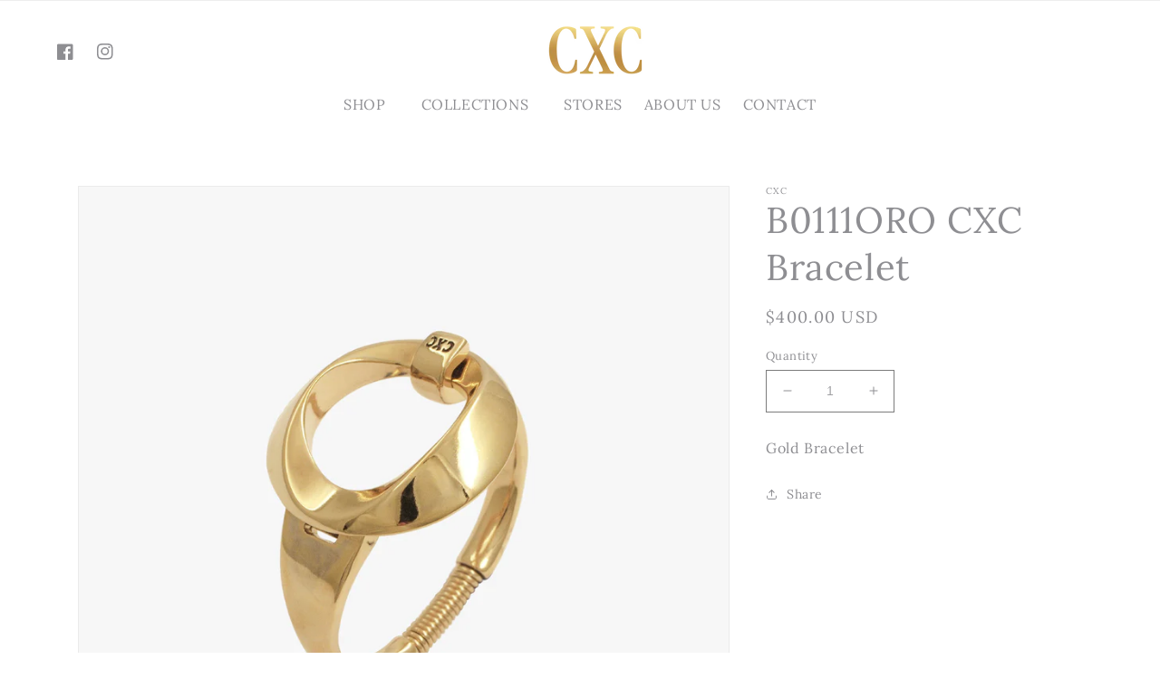

--- FILE ---
content_type: text/html; charset=utf-8
request_url: https://cxcjewelry.com/products/b0111oro
body_size: 25272
content:
<!doctype html>
<html class="no-js" lang="en">
  <head>
    <meta charset="utf-8">
    <meta http-equiv="X-UA-Compatible" content="IE=edge">
    <meta name="viewport" content="width=device-width,initial-scale=1">
    <meta name="theme-color" content="">
    <link rel="canonical" href="https://cxcjewelry.com/products/b0111oro">
    <link rel="preconnect" href="https://cdn.shopify.com" crossorigin><link rel="preconnect" href="https://fonts.shopifycdn.com" crossorigin><title>
      B0111ORO CXC Bracelet
 &ndash; CXCJewelry</title>

    
      <meta name="description" content="Gold Bracelet">
    

    

<meta property="og:site_name" content="CXCJewelry">
<meta property="og:url" content="https://cxcjewelry.com/products/b0111oro">
<meta property="og:title" content="B0111ORO CXC Bracelet">
<meta property="og:type" content="product">
<meta property="og:description" content="Gold Bracelet"><meta property="og:image" content="http://cxcjewelry.com/cdn/shop/products/B0111ORO_91691d06-d596-4fda-810f-36142a3f843e.jpg?v=1618513820">
  <meta property="og:image:secure_url" content="https://cxcjewelry.com/cdn/shop/products/B0111ORO_91691d06-d596-4fda-810f-36142a3f843e.jpg?v=1618513820">
  <meta property="og:image:width" content="1200">
  <meta property="og:image:height" content="1200"><meta property="og:price:amount" content="400.00">
  <meta property="og:price:currency" content="USD"><meta name="twitter:card" content="summary_large_image">
<meta name="twitter:title" content="B0111ORO CXC Bracelet">
<meta name="twitter:description" content="Gold Bracelet">


    <script src="//cxcjewelry.com/cdn/shop/t/4/assets/global.js?v=149496944046504657681674624131" defer="defer"></script>
    <script>window.performance && window.performance.mark && window.performance.mark('shopify.content_for_header.start');</script><meta id="shopify-digital-wallet" name="shopify-digital-wallet" content="/25691604/digital_wallets/dialog">
<meta name="shopify-checkout-api-token" content="13b50b613636e6f63ca6f72f7da9c9ab">
<link rel="alternate" type="application/json+oembed" href="https://cxcjewelry.com/products/b0111oro.oembed">
<script async="async" src="/checkouts/internal/preloads.js?locale=en-US"></script>
<link rel="preconnect" href="https://shop.app" crossorigin="anonymous">
<script async="async" src="https://shop.app/checkouts/internal/preloads.js?locale=en-US&shop_id=25691604" crossorigin="anonymous"></script>
<script id="shopify-features" type="application/json">{"accessToken":"13b50b613636e6f63ca6f72f7da9c9ab","betas":["rich-media-storefront-analytics"],"domain":"cxcjewelry.com","predictiveSearch":true,"shopId":25691604,"locale":"en"}</script>
<script>var Shopify = Shopify || {};
Shopify.shop = "cxcjewelry.myshopify.com";
Shopify.locale = "en";
Shopify.currency = {"active":"USD","rate":"1.0"};
Shopify.country = "US";
Shopify.theme = {"name":"Dawn-v1","id":131801251990,"schema_name":"Dawn","schema_version":"7.0.1","theme_store_id":null,"role":"main"};
Shopify.theme.handle = "null";
Shopify.theme.style = {"id":null,"handle":null};
Shopify.cdnHost = "cxcjewelry.com/cdn";
Shopify.routes = Shopify.routes || {};
Shopify.routes.root = "/";</script>
<script type="module">!function(o){(o.Shopify=o.Shopify||{}).modules=!0}(window);</script>
<script>!function(o){function n(){var o=[];function n(){o.push(Array.prototype.slice.apply(arguments))}return n.q=o,n}var t=o.Shopify=o.Shopify||{};t.loadFeatures=n(),t.autoloadFeatures=n()}(window);</script>
<script>
  window.ShopifyPay = window.ShopifyPay || {};
  window.ShopifyPay.apiHost = "shop.app\/pay";
  window.ShopifyPay.redirectState = null;
</script>
<script id="shop-js-analytics" type="application/json">{"pageType":"product"}</script>
<script defer="defer" async type="module" src="//cxcjewelry.com/cdn/shopifycloud/shop-js/modules/v2/client.init-shop-cart-sync_BT-GjEfc.en.esm.js"></script>
<script defer="defer" async type="module" src="//cxcjewelry.com/cdn/shopifycloud/shop-js/modules/v2/chunk.common_D58fp_Oc.esm.js"></script>
<script defer="defer" async type="module" src="//cxcjewelry.com/cdn/shopifycloud/shop-js/modules/v2/chunk.modal_xMitdFEc.esm.js"></script>
<script type="module">
  await import("//cxcjewelry.com/cdn/shopifycloud/shop-js/modules/v2/client.init-shop-cart-sync_BT-GjEfc.en.esm.js");
await import("//cxcjewelry.com/cdn/shopifycloud/shop-js/modules/v2/chunk.common_D58fp_Oc.esm.js");
await import("//cxcjewelry.com/cdn/shopifycloud/shop-js/modules/v2/chunk.modal_xMitdFEc.esm.js");

  window.Shopify.SignInWithShop?.initShopCartSync?.({"fedCMEnabled":true,"windoidEnabled":true});

</script>
<script defer="defer" async type="module" src="//cxcjewelry.com/cdn/shopifycloud/shop-js/modules/v2/client.payment-terms_Ci9AEqFq.en.esm.js"></script>
<script defer="defer" async type="module" src="//cxcjewelry.com/cdn/shopifycloud/shop-js/modules/v2/chunk.common_D58fp_Oc.esm.js"></script>
<script defer="defer" async type="module" src="//cxcjewelry.com/cdn/shopifycloud/shop-js/modules/v2/chunk.modal_xMitdFEc.esm.js"></script>
<script type="module">
  await import("//cxcjewelry.com/cdn/shopifycloud/shop-js/modules/v2/client.payment-terms_Ci9AEqFq.en.esm.js");
await import("//cxcjewelry.com/cdn/shopifycloud/shop-js/modules/v2/chunk.common_D58fp_Oc.esm.js");
await import("//cxcjewelry.com/cdn/shopifycloud/shop-js/modules/v2/chunk.modal_xMitdFEc.esm.js");

  
</script>
<script>
  window.Shopify = window.Shopify || {};
  if (!window.Shopify.featureAssets) window.Shopify.featureAssets = {};
  window.Shopify.featureAssets['shop-js'] = {"shop-cart-sync":["modules/v2/client.shop-cart-sync_DZOKe7Ll.en.esm.js","modules/v2/chunk.common_D58fp_Oc.esm.js","modules/v2/chunk.modal_xMitdFEc.esm.js"],"init-fed-cm":["modules/v2/client.init-fed-cm_B6oLuCjv.en.esm.js","modules/v2/chunk.common_D58fp_Oc.esm.js","modules/v2/chunk.modal_xMitdFEc.esm.js"],"shop-cash-offers":["modules/v2/client.shop-cash-offers_D2sdYoxE.en.esm.js","modules/v2/chunk.common_D58fp_Oc.esm.js","modules/v2/chunk.modal_xMitdFEc.esm.js"],"shop-login-button":["modules/v2/client.shop-login-button_QeVjl5Y3.en.esm.js","modules/v2/chunk.common_D58fp_Oc.esm.js","modules/v2/chunk.modal_xMitdFEc.esm.js"],"pay-button":["modules/v2/client.pay-button_DXTOsIq6.en.esm.js","modules/v2/chunk.common_D58fp_Oc.esm.js","modules/v2/chunk.modal_xMitdFEc.esm.js"],"shop-button":["modules/v2/client.shop-button_DQZHx9pm.en.esm.js","modules/v2/chunk.common_D58fp_Oc.esm.js","modules/v2/chunk.modal_xMitdFEc.esm.js"],"avatar":["modules/v2/client.avatar_BTnouDA3.en.esm.js"],"init-windoid":["modules/v2/client.init-windoid_CR1B-cfM.en.esm.js","modules/v2/chunk.common_D58fp_Oc.esm.js","modules/v2/chunk.modal_xMitdFEc.esm.js"],"init-shop-for-new-customer-accounts":["modules/v2/client.init-shop-for-new-customer-accounts_C_vY_xzh.en.esm.js","modules/v2/client.shop-login-button_QeVjl5Y3.en.esm.js","modules/v2/chunk.common_D58fp_Oc.esm.js","modules/v2/chunk.modal_xMitdFEc.esm.js"],"init-shop-email-lookup-coordinator":["modules/v2/client.init-shop-email-lookup-coordinator_BI7n9ZSv.en.esm.js","modules/v2/chunk.common_D58fp_Oc.esm.js","modules/v2/chunk.modal_xMitdFEc.esm.js"],"init-shop-cart-sync":["modules/v2/client.init-shop-cart-sync_BT-GjEfc.en.esm.js","modules/v2/chunk.common_D58fp_Oc.esm.js","modules/v2/chunk.modal_xMitdFEc.esm.js"],"shop-toast-manager":["modules/v2/client.shop-toast-manager_DiYdP3xc.en.esm.js","modules/v2/chunk.common_D58fp_Oc.esm.js","modules/v2/chunk.modal_xMitdFEc.esm.js"],"init-customer-accounts":["modules/v2/client.init-customer-accounts_D9ZNqS-Q.en.esm.js","modules/v2/client.shop-login-button_QeVjl5Y3.en.esm.js","modules/v2/chunk.common_D58fp_Oc.esm.js","modules/v2/chunk.modal_xMitdFEc.esm.js"],"init-customer-accounts-sign-up":["modules/v2/client.init-customer-accounts-sign-up_iGw4briv.en.esm.js","modules/v2/client.shop-login-button_QeVjl5Y3.en.esm.js","modules/v2/chunk.common_D58fp_Oc.esm.js","modules/v2/chunk.modal_xMitdFEc.esm.js"],"shop-follow-button":["modules/v2/client.shop-follow-button_CqMgW2wH.en.esm.js","modules/v2/chunk.common_D58fp_Oc.esm.js","modules/v2/chunk.modal_xMitdFEc.esm.js"],"checkout-modal":["modules/v2/client.checkout-modal_xHeaAweL.en.esm.js","modules/v2/chunk.common_D58fp_Oc.esm.js","modules/v2/chunk.modal_xMitdFEc.esm.js"],"shop-login":["modules/v2/client.shop-login_D91U-Q7h.en.esm.js","modules/v2/chunk.common_D58fp_Oc.esm.js","modules/v2/chunk.modal_xMitdFEc.esm.js"],"lead-capture":["modules/v2/client.lead-capture_BJmE1dJe.en.esm.js","modules/v2/chunk.common_D58fp_Oc.esm.js","modules/v2/chunk.modal_xMitdFEc.esm.js"],"payment-terms":["modules/v2/client.payment-terms_Ci9AEqFq.en.esm.js","modules/v2/chunk.common_D58fp_Oc.esm.js","modules/v2/chunk.modal_xMitdFEc.esm.js"]};
</script>
<script>(function() {
  var isLoaded = false;
  function asyncLoad() {
    if (isLoaded) return;
    isLoaded = true;
    var urls = ["\/\/cdn.shopify.com\/proxy\/c555fdaeda96a5236c9bf0191487cc762c57e369f01c10afbba0e6598439a967\/bucket.useifsapp.com\/theme-files-min\/js\/ifs-script-tag-min.js?v=2\u0026shop=cxcjewelry.myshopify.com\u0026sp-cache-control=cHVibGljLCBtYXgtYWdlPTkwMA"];
    for (var i = 0; i < urls.length; i++) {
      var s = document.createElement('script');
      s.type = 'text/javascript';
      s.async = true;
      s.src = urls[i];
      var x = document.getElementsByTagName('script')[0];
      x.parentNode.insertBefore(s, x);
    }
  };
  if(window.attachEvent) {
    window.attachEvent('onload', asyncLoad);
  } else {
    window.addEventListener('load', asyncLoad, false);
  }
})();</script>
<script id="__st">var __st={"a":25691604,"offset":-25200,"reqid":"f287c377-14a7-46ec-9f86-fbf574ba1979-1769113204","pageurl":"cxcjewelry.com\/products\/b0111oro","u":"cb119737057b","p":"product","rtyp":"product","rid":6675857342614};</script>
<script>window.ShopifyPaypalV4VisibilityTracking = true;</script>
<script id="captcha-bootstrap">!function(){'use strict';const t='contact',e='account',n='new_comment',o=[[t,t],['blogs',n],['comments',n],[t,'customer']],c=[[e,'customer_login'],[e,'guest_login'],[e,'recover_customer_password'],[e,'create_customer']],r=t=>t.map((([t,e])=>`form[action*='/${t}']:not([data-nocaptcha='true']) input[name='form_type'][value='${e}']`)).join(','),a=t=>()=>t?[...document.querySelectorAll(t)].map((t=>t.form)):[];function s(){const t=[...o],e=r(t);return a(e)}const i='password',u='form_key',d=['recaptcha-v3-token','g-recaptcha-response','h-captcha-response',i],f=()=>{try{return window.sessionStorage}catch{return}},m='__shopify_v',_=t=>t.elements[u];function p(t,e,n=!1){try{const o=window.sessionStorage,c=JSON.parse(o.getItem(e)),{data:r}=function(t){const{data:e,action:n}=t;return t[m]||n?{data:e,action:n}:{data:t,action:n}}(c);for(const[e,n]of Object.entries(r))t.elements[e]&&(t.elements[e].value=n);n&&o.removeItem(e)}catch(o){console.error('form repopulation failed',{error:o})}}const l='form_type',E='cptcha';function T(t){t.dataset[E]=!0}const w=window,h=w.document,L='Shopify',v='ce_forms',y='captcha';let A=!1;((t,e)=>{const n=(g='f06e6c50-85a8-45c8-87d0-21a2b65856fe',I='https://cdn.shopify.com/shopifycloud/storefront-forms-hcaptcha/ce_storefront_forms_captcha_hcaptcha.v1.5.2.iife.js',D={infoText:'Protected by hCaptcha',privacyText:'Privacy',termsText:'Terms'},(t,e,n)=>{const o=w[L][v],c=o.bindForm;if(c)return c(t,g,e,D).then(n);var r;o.q.push([[t,g,e,D],n]),r=I,A||(h.body.append(Object.assign(h.createElement('script'),{id:'captcha-provider',async:!0,src:r})),A=!0)});var g,I,D;w[L]=w[L]||{},w[L][v]=w[L][v]||{},w[L][v].q=[],w[L][y]=w[L][y]||{},w[L][y].protect=function(t,e){n(t,void 0,e),T(t)},Object.freeze(w[L][y]),function(t,e,n,w,h,L){const[v,y,A,g]=function(t,e,n){const i=e?o:[],u=t?c:[],d=[...i,...u],f=r(d),m=r(i),_=r(d.filter((([t,e])=>n.includes(e))));return[a(f),a(m),a(_),s()]}(w,h,L),I=t=>{const e=t.target;return e instanceof HTMLFormElement?e:e&&e.form},D=t=>v().includes(t);t.addEventListener('submit',(t=>{const e=I(t);if(!e)return;const n=D(e)&&!e.dataset.hcaptchaBound&&!e.dataset.recaptchaBound,o=_(e),c=g().includes(e)&&(!o||!o.value);(n||c)&&t.preventDefault(),c&&!n&&(function(t){try{if(!f())return;!function(t){const e=f();if(!e)return;const n=_(t);if(!n)return;const o=n.value;o&&e.removeItem(o)}(t);const e=Array.from(Array(32),(()=>Math.random().toString(36)[2])).join('');!function(t,e){_(t)||t.append(Object.assign(document.createElement('input'),{type:'hidden',name:u})),t.elements[u].value=e}(t,e),function(t,e){const n=f();if(!n)return;const o=[...t.querySelectorAll(`input[type='${i}']`)].map((({name:t})=>t)),c=[...d,...o],r={};for(const[a,s]of new FormData(t).entries())c.includes(a)||(r[a]=s);n.setItem(e,JSON.stringify({[m]:1,action:t.action,data:r}))}(t,e)}catch(e){console.error('failed to persist form',e)}}(e),e.submit())}));const S=(t,e)=>{t&&!t.dataset[E]&&(n(t,e.some((e=>e===t))),T(t))};for(const o of['focusin','change'])t.addEventListener(o,(t=>{const e=I(t);D(e)&&S(e,y())}));const B=e.get('form_key'),M=e.get(l),P=B&&M;t.addEventListener('DOMContentLoaded',(()=>{const t=y();if(P)for(const e of t)e.elements[l].value===M&&p(e,B);[...new Set([...A(),...v().filter((t=>'true'===t.dataset.shopifyCaptcha))])].forEach((e=>S(e,t)))}))}(h,new URLSearchParams(w.location.search),n,t,e,['guest_login'])})(!0,!0)}();</script>
<script integrity="sha256-4kQ18oKyAcykRKYeNunJcIwy7WH5gtpwJnB7kiuLZ1E=" data-source-attribution="shopify.loadfeatures" defer="defer" src="//cxcjewelry.com/cdn/shopifycloud/storefront/assets/storefront/load_feature-a0a9edcb.js" crossorigin="anonymous"></script>
<script crossorigin="anonymous" defer="defer" src="//cxcjewelry.com/cdn/shopifycloud/storefront/assets/shopify_pay/storefront-65b4c6d7.js?v=20250812"></script>
<script data-source-attribution="shopify.dynamic_checkout.dynamic.init">var Shopify=Shopify||{};Shopify.PaymentButton=Shopify.PaymentButton||{isStorefrontPortableWallets:!0,init:function(){window.Shopify.PaymentButton.init=function(){};var t=document.createElement("script");t.src="https://cxcjewelry.com/cdn/shopifycloud/portable-wallets/latest/portable-wallets.en.js",t.type="module",document.head.appendChild(t)}};
</script>
<script data-source-attribution="shopify.dynamic_checkout.buyer_consent">
  function portableWalletsHideBuyerConsent(e){var t=document.getElementById("shopify-buyer-consent"),n=document.getElementById("shopify-subscription-policy-button");t&&n&&(t.classList.add("hidden"),t.setAttribute("aria-hidden","true"),n.removeEventListener("click",e))}function portableWalletsShowBuyerConsent(e){var t=document.getElementById("shopify-buyer-consent"),n=document.getElementById("shopify-subscription-policy-button");t&&n&&(t.classList.remove("hidden"),t.removeAttribute("aria-hidden"),n.addEventListener("click",e))}window.Shopify?.PaymentButton&&(window.Shopify.PaymentButton.hideBuyerConsent=portableWalletsHideBuyerConsent,window.Shopify.PaymentButton.showBuyerConsent=portableWalletsShowBuyerConsent);
</script>
<script data-source-attribution="shopify.dynamic_checkout.cart.bootstrap">document.addEventListener("DOMContentLoaded",(function(){function t(){return document.querySelector("shopify-accelerated-checkout-cart, shopify-accelerated-checkout")}if(t())Shopify.PaymentButton.init();else{new MutationObserver((function(e,n){t()&&(Shopify.PaymentButton.init(),n.disconnect())})).observe(document.body,{childList:!0,subtree:!0})}}));
</script>
<link id="shopify-accelerated-checkout-styles" rel="stylesheet" media="screen" href="https://cxcjewelry.com/cdn/shopifycloud/portable-wallets/latest/accelerated-checkout-backwards-compat.css" crossorigin="anonymous">
<style id="shopify-accelerated-checkout-cart">
        #shopify-buyer-consent {
  margin-top: 1em;
  display: inline-block;
  width: 100%;
}

#shopify-buyer-consent.hidden {
  display: none;
}

#shopify-subscription-policy-button {
  background: none;
  border: none;
  padding: 0;
  text-decoration: underline;
  font-size: inherit;
  cursor: pointer;
}

#shopify-subscription-policy-button::before {
  box-shadow: none;
}

      </style>
<script id="sections-script" data-sections="header,footer" defer="defer" src="//cxcjewelry.com/cdn/shop/t/4/compiled_assets/scripts.js?v=536"></script>
<script>window.performance && window.performance.mark && window.performance.mark('shopify.content_for_header.end');</script>


    <style data-shopify>
      @font-face {
  font-family: Lora;
  font-weight: 400;
  font-style: normal;
  font-display: swap;
  src: url("//cxcjewelry.com/cdn/fonts/lora/lora_n4.9a60cb39eff3bfbc472bac5b3c5c4d7c878f0a8d.woff2") format("woff2"),
       url("//cxcjewelry.com/cdn/fonts/lora/lora_n4.4d935d2630ceaf34d2e494106075f8d9f1257d25.woff") format("woff");
}

      @font-face {
  font-family: Lora;
  font-weight: 700;
  font-style: normal;
  font-display: swap;
  src: url("//cxcjewelry.com/cdn/fonts/lora/lora_n7.58a834e7e54c895806b2ffc982e4a00af29b1b9c.woff2") format("woff2"),
       url("//cxcjewelry.com/cdn/fonts/lora/lora_n7.05fdf76140ca6e72e48561caf7f9893c487c3f1b.woff") format("woff");
}

      @font-face {
  font-family: Lora;
  font-weight: 400;
  font-style: italic;
  font-display: swap;
  src: url("//cxcjewelry.com/cdn/fonts/lora/lora_i4.a5059b22bd0a7547da84d66d2f523d17d17325d3.woff2") format("woff2"),
       url("//cxcjewelry.com/cdn/fonts/lora/lora_i4.cb2d2ab46128fa7f84060d5f92cf3f49dc8181bd.woff") format("woff");
}

      @font-face {
  font-family: Lora;
  font-weight: 700;
  font-style: italic;
  font-display: swap;
  src: url("//cxcjewelry.com/cdn/fonts/lora/lora_i7.1bf76118f47019e7581a865f0f538b8ea5900419.woff2") format("woff2"),
       url("//cxcjewelry.com/cdn/fonts/lora/lora_i7.1a7c7f083405ec98e57d8033d38caa748580f7ff.woff") format("woff");
}

      @font-face {
  font-family: Lora;
  font-weight: 400;
  font-style: normal;
  font-display: swap;
  src: url("//cxcjewelry.com/cdn/fonts/lora/lora_n4.9a60cb39eff3bfbc472bac5b3c5c4d7c878f0a8d.woff2") format("woff2"),
       url("//cxcjewelry.com/cdn/fonts/lora/lora_n4.4d935d2630ceaf34d2e494106075f8d9f1257d25.woff") format("woff");
}


      :root {
        --font-body-family: Lora, serif;
        --font-body-style: normal;
        --font-body-weight: 400;
        --font-body-weight-bold: 700;

        --font-heading-family: Lora, serif;
        --font-heading-style: normal;
        --font-heading-weight: 400;

        --font-body-scale: 1.0;
        --font-heading-scale: 1.0;

        --color-base-text: 18, 18, 18;
        --color-shadow: 18, 18, 18;
        --color-base-background-1: 255, 255, 255;
        --color-base-background-2: 243, 243, 243;
        --color-base-solid-button-labels: 255, 255, 255;
        --color-base-outline-button-labels: 18, 18, 18;
        --color-base-accent-1: 18, 18, 18;
        --color-base-accent-2: 51, 79, 180;
        --payment-terms-background-color: #ffffff;

        --gradient-base-background-1: #ffffff;
        --gradient-base-background-2: #f3f3f3;
        --gradient-base-accent-1: #121212;
        --gradient-base-accent-2: #334fb4;

        --media-padding: px;
        --media-border-opacity: 0.05;
        --media-border-width: 1px;
        --media-radius: 0px;
        --media-shadow-opacity: 0.0;
        --media-shadow-horizontal-offset: 0px;
        --media-shadow-vertical-offset: 4px;
        --media-shadow-blur-radius: 5px;
        --media-shadow-visible: 0;

        --page-width: 120rem;
        --page-width-margin: 0rem;

        --product-card-image-padding: 0.0rem;
        --product-card-corner-radius: 0.0rem;
        --product-card-text-alignment: left;
        --product-card-border-width: 0.0rem;
        --product-card-border-opacity: 0.1;
        --product-card-shadow-opacity: 0.0;
        --product-card-shadow-visible: 0;
        --product-card-shadow-horizontal-offset: 0.0rem;
        --product-card-shadow-vertical-offset: 0.4rem;
        --product-card-shadow-blur-radius: 0.5rem;

        --collection-card-image-padding: 0.0rem;
        --collection-card-corner-radius: 0.0rem;
        --collection-card-text-alignment: left;
        --collection-card-border-width: 0.0rem;
        --collection-card-border-opacity: 0.1;
        --collection-card-shadow-opacity: 0.0;
        --collection-card-shadow-visible: 0;
        --collection-card-shadow-horizontal-offset: 0.0rem;
        --collection-card-shadow-vertical-offset: 0.4rem;
        --collection-card-shadow-blur-radius: 0.5rem;

        --blog-card-image-padding: 0.0rem;
        --blog-card-corner-radius: 0.0rem;
        --blog-card-text-alignment: left;
        --blog-card-border-width: 0.0rem;
        --blog-card-border-opacity: 0.1;
        --blog-card-shadow-opacity: 0.0;
        --blog-card-shadow-visible: 0;
        --blog-card-shadow-horizontal-offset: 0.0rem;
        --blog-card-shadow-vertical-offset: 0.4rem;
        --blog-card-shadow-blur-radius: 0.5rem;

        --badge-corner-radius: 4.0rem;

        --popup-border-width: 1px;
        --popup-border-opacity: 0.1;
        --popup-corner-radius: 0px;
        --popup-shadow-opacity: 0.0;
        --popup-shadow-horizontal-offset: 0px;
        --popup-shadow-vertical-offset: 4px;
        --popup-shadow-blur-radius: 5px;

        --drawer-border-width: 1px;
        --drawer-border-opacity: 0.1;
        --drawer-shadow-opacity: 0.0;
        --drawer-shadow-horizontal-offset: 0px;
        --drawer-shadow-vertical-offset: 4px;
        --drawer-shadow-blur-radius: 5px;

        --spacing-sections-desktop: 0px;
        --spacing-sections-mobile: 0px;

        --grid-desktop-vertical-spacing: 8px;
        --grid-desktop-horizontal-spacing: 8px;
        --grid-mobile-vertical-spacing: 4px;
        --grid-mobile-horizontal-spacing: 4px;

        --text-boxes-border-opacity: 0.1;
        --text-boxes-border-width: 0px;
        --text-boxes-radius: 0px;
        --text-boxes-shadow-opacity: 0.0;
        --text-boxes-shadow-visible: 0;
        --text-boxes-shadow-horizontal-offset: 0px;
        --text-boxes-shadow-vertical-offset: 4px;
        --text-boxes-shadow-blur-radius: 5px;

        --buttons-radius: 0px;
        --buttons-radius-outset: 0px;
        --buttons-border-width: 1px;
        --buttons-border-opacity: 1.0;
        --buttons-shadow-opacity: 0.0;
        --buttons-shadow-visible: 0;
        --buttons-shadow-horizontal-offset: 0px;
        --buttons-shadow-vertical-offset: 4px;
        --buttons-shadow-blur-radius: 5px;
        --buttons-border-offset: 0px;

        --inputs-radius: 0px;
        --inputs-border-width: 1px;
        --inputs-border-opacity: 0.55;
        --inputs-shadow-opacity: 0.0;
        --inputs-shadow-horizontal-offset: 0px;
        --inputs-margin-offset: 0px;
        --inputs-shadow-vertical-offset: 4px;
        --inputs-shadow-blur-radius: 5px;
        --inputs-radius-outset: 0px;

        --variant-pills-radius: 40px;
        --variant-pills-border-width: 1px;
        --variant-pills-border-opacity: 0.55;
        --variant-pills-shadow-opacity: 0.0;
        --variant-pills-shadow-horizontal-offset: 0px;
        --variant-pills-shadow-vertical-offset: 4px;
        --variant-pills-shadow-blur-radius: 5px;
      }

      *,
      *::before,
      *::after {
        box-sizing: inherit;
      }

      html {
        box-sizing: border-box;
        font-size: calc(var(--font-body-scale) * 62.5%);
        height: 100%;
      }

      body {
        display: grid;
        grid-template-rows: auto auto 1fr auto;
        grid-template-columns: 100%;
        min-height: 100%;
        margin: 0;
        font-size: 1.5rem;
        letter-spacing: 0.06rem;
        line-height: calc(1 + 0.8 / var(--font-body-scale));
        font-family: var(--font-body-family);
        font-style: var(--font-body-style);
        font-weight: var(--font-body-weight);
      }

      @media screen and (min-width: 750px) {
        body {
          font-size: 1.6rem;
        }
      }
    </style>

    <link href="//cxcjewelry.com/cdn/shop/t/4/assets/base.css?v=88290808517547527771677548692" rel="stylesheet" type="text/css" media="all" />
<link rel="preload" as="font" href="//cxcjewelry.com/cdn/fonts/lora/lora_n4.9a60cb39eff3bfbc472bac5b3c5c4d7c878f0a8d.woff2" type="font/woff2" crossorigin><link rel="preload" as="font" href="//cxcjewelry.com/cdn/fonts/lora/lora_n4.9a60cb39eff3bfbc472bac5b3c5c4d7c878f0a8d.woff2" type="font/woff2" crossorigin><link rel="stylesheet" href="//cxcjewelry.com/cdn/shop/t/4/assets/component-predictive-search.css?v=83512081251802922551674624130" media="print" onload="this.media='all'"><script>document.documentElement.className = document.documentElement.className.replace('no-js', 'js');
    if (Shopify.designMode) {
      document.documentElement.classList.add('shopify-design-mode');
    }
    </script>
  <link href="https://monorail-edge.shopifysvc.com" rel="dns-prefetch">
<script>(function(){if ("sendBeacon" in navigator && "performance" in window) {try {var session_token_from_headers = performance.getEntriesByType('navigation')[0].serverTiming.find(x => x.name == '_s').description;} catch {var session_token_from_headers = undefined;}var session_cookie_matches = document.cookie.match(/_shopify_s=([^;]*)/);var session_token_from_cookie = session_cookie_matches && session_cookie_matches.length === 2 ? session_cookie_matches[1] : "";var session_token = session_token_from_headers || session_token_from_cookie || "";function handle_abandonment_event(e) {var entries = performance.getEntries().filter(function(entry) {return /monorail-edge.shopifysvc.com/.test(entry.name);});if (!window.abandonment_tracked && entries.length === 0) {window.abandonment_tracked = true;var currentMs = Date.now();var navigation_start = performance.timing.navigationStart;var payload = {shop_id: 25691604,url: window.location.href,navigation_start,duration: currentMs - navigation_start,session_token,page_type: "product"};window.navigator.sendBeacon("https://monorail-edge.shopifysvc.com/v1/produce", JSON.stringify({schema_id: "online_store_buyer_site_abandonment/1.1",payload: payload,metadata: {event_created_at_ms: currentMs,event_sent_at_ms: currentMs}}));}}window.addEventListener('pagehide', handle_abandonment_event);}}());</script>
<script id="web-pixels-manager-setup">(function e(e,d,r,n,o){if(void 0===o&&(o={}),!Boolean(null===(a=null===(i=window.Shopify)||void 0===i?void 0:i.analytics)||void 0===a?void 0:a.replayQueue)){var i,a;window.Shopify=window.Shopify||{};var t=window.Shopify;t.analytics=t.analytics||{};var s=t.analytics;s.replayQueue=[],s.publish=function(e,d,r){return s.replayQueue.push([e,d,r]),!0};try{self.performance.mark("wpm:start")}catch(e){}var l=function(){var e={modern:/Edge?\/(1{2}[4-9]|1[2-9]\d|[2-9]\d{2}|\d{4,})\.\d+(\.\d+|)|Firefox\/(1{2}[4-9]|1[2-9]\d|[2-9]\d{2}|\d{4,})\.\d+(\.\d+|)|Chrom(ium|e)\/(9{2}|\d{3,})\.\d+(\.\d+|)|(Maci|X1{2}).+ Version\/(15\.\d+|(1[6-9]|[2-9]\d|\d{3,})\.\d+)([,.]\d+|)( \(\w+\)|)( Mobile\/\w+|) Safari\/|Chrome.+OPR\/(9{2}|\d{3,})\.\d+\.\d+|(CPU[ +]OS|iPhone[ +]OS|CPU[ +]iPhone|CPU IPhone OS|CPU iPad OS)[ +]+(15[._]\d+|(1[6-9]|[2-9]\d|\d{3,})[._]\d+)([._]\d+|)|Android:?[ /-](13[3-9]|1[4-9]\d|[2-9]\d{2}|\d{4,})(\.\d+|)(\.\d+|)|Android.+Firefox\/(13[5-9]|1[4-9]\d|[2-9]\d{2}|\d{4,})\.\d+(\.\d+|)|Android.+Chrom(ium|e)\/(13[3-9]|1[4-9]\d|[2-9]\d{2}|\d{4,})\.\d+(\.\d+|)|SamsungBrowser\/([2-9]\d|\d{3,})\.\d+/,legacy:/Edge?\/(1[6-9]|[2-9]\d|\d{3,})\.\d+(\.\d+|)|Firefox\/(5[4-9]|[6-9]\d|\d{3,})\.\d+(\.\d+|)|Chrom(ium|e)\/(5[1-9]|[6-9]\d|\d{3,})\.\d+(\.\d+|)([\d.]+$|.*Safari\/(?![\d.]+ Edge\/[\d.]+$))|(Maci|X1{2}).+ Version\/(10\.\d+|(1[1-9]|[2-9]\d|\d{3,})\.\d+)([,.]\d+|)( \(\w+\)|)( Mobile\/\w+|) Safari\/|Chrome.+OPR\/(3[89]|[4-9]\d|\d{3,})\.\d+\.\d+|(CPU[ +]OS|iPhone[ +]OS|CPU[ +]iPhone|CPU IPhone OS|CPU iPad OS)[ +]+(10[._]\d+|(1[1-9]|[2-9]\d|\d{3,})[._]\d+)([._]\d+|)|Android:?[ /-](13[3-9]|1[4-9]\d|[2-9]\d{2}|\d{4,})(\.\d+|)(\.\d+|)|Mobile Safari.+OPR\/([89]\d|\d{3,})\.\d+\.\d+|Android.+Firefox\/(13[5-9]|1[4-9]\d|[2-9]\d{2}|\d{4,})\.\d+(\.\d+|)|Android.+Chrom(ium|e)\/(13[3-9]|1[4-9]\d|[2-9]\d{2}|\d{4,})\.\d+(\.\d+|)|Android.+(UC? ?Browser|UCWEB|U3)[ /]?(15\.([5-9]|\d{2,})|(1[6-9]|[2-9]\d|\d{3,})\.\d+)\.\d+|SamsungBrowser\/(5\.\d+|([6-9]|\d{2,})\.\d+)|Android.+MQ{2}Browser\/(14(\.(9|\d{2,})|)|(1[5-9]|[2-9]\d|\d{3,})(\.\d+|))(\.\d+|)|K[Aa][Ii]OS\/(3\.\d+|([4-9]|\d{2,})\.\d+)(\.\d+|)/},d=e.modern,r=e.legacy,n=navigator.userAgent;return n.match(d)?"modern":n.match(r)?"legacy":"unknown"}(),u="modern"===l?"modern":"legacy",c=(null!=n?n:{modern:"",legacy:""})[u],f=function(e){return[e.baseUrl,"/wpm","/b",e.hashVersion,"modern"===e.buildTarget?"m":"l",".js"].join("")}({baseUrl:d,hashVersion:r,buildTarget:u}),m=function(e){var d=e.version,r=e.bundleTarget,n=e.surface,o=e.pageUrl,i=e.monorailEndpoint;return{emit:function(e){var a=e.status,t=e.errorMsg,s=(new Date).getTime(),l=JSON.stringify({metadata:{event_sent_at_ms:s},events:[{schema_id:"web_pixels_manager_load/3.1",payload:{version:d,bundle_target:r,page_url:o,status:a,surface:n,error_msg:t},metadata:{event_created_at_ms:s}}]});if(!i)return console&&console.warn&&console.warn("[Web Pixels Manager] No Monorail endpoint provided, skipping logging."),!1;try{return self.navigator.sendBeacon.bind(self.navigator)(i,l)}catch(e){}var u=new XMLHttpRequest;try{return u.open("POST",i,!0),u.setRequestHeader("Content-Type","text/plain"),u.send(l),!0}catch(e){return console&&console.warn&&console.warn("[Web Pixels Manager] Got an unhandled error while logging to Monorail."),!1}}}}({version:r,bundleTarget:l,surface:e.surface,pageUrl:self.location.href,monorailEndpoint:e.monorailEndpoint});try{o.browserTarget=l,function(e){var d=e.src,r=e.async,n=void 0===r||r,o=e.onload,i=e.onerror,a=e.sri,t=e.scriptDataAttributes,s=void 0===t?{}:t,l=document.createElement("script"),u=document.querySelector("head"),c=document.querySelector("body");if(l.async=n,l.src=d,a&&(l.integrity=a,l.crossOrigin="anonymous"),s)for(var f in s)if(Object.prototype.hasOwnProperty.call(s,f))try{l.dataset[f]=s[f]}catch(e){}if(o&&l.addEventListener("load",o),i&&l.addEventListener("error",i),u)u.appendChild(l);else{if(!c)throw new Error("Did not find a head or body element to append the script");c.appendChild(l)}}({src:f,async:!0,onload:function(){if(!function(){var e,d;return Boolean(null===(d=null===(e=window.Shopify)||void 0===e?void 0:e.analytics)||void 0===d?void 0:d.initialized)}()){var d=window.webPixelsManager.init(e)||void 0;if(d){var r=window.Shopify.analytics;r.replayQueue.forEach((function(e){var r=e[0],n=e[1],o=e[2];d.publishCustomEvent(r,n,o)})),r.replayQueue=[],r.publish=d.publishCustomEvent,r.visitor=d.visitor,r.initialized=!0}}},onerror:function(){return m.emit({status:"failed",errorMsg:"".concat(f," has failed to load")})},sri:function(e){var d=/^sha384-[A-Za-z0-9+/=]+$/;return"string"==typeof e&&d.test(e)}(c)?c:"",scriptDataAttributes:o}),m.emit({status:"loading"})}catch(e){m.emit({status:"failed",errorMsg:(null==e?void 0:e.message)||"Unknown error"})}}})({shopId: 25691604,storefrontBaseUrl: "https://cxcjewelry.com",extensionsBaseUrl: "https://extensions.shopifycdn.com/cdn/shopifycloud/web-pixels-manager",monorailEndpoint: "https://monorail-edge.shopifysvc.com/unstable/produce_batch",surface: "storefront-renderer",enabledBetaFlags: ["2dca8a86"],webPixelsConfigList: [{"id":"shopify-app-pixel","configuration":"{}","eventPayloadVersion":"v1","runtimeContext":"STRICT","scriptVersion":"0450","apiClientId":"shopify-pixel","type":"APP","privacyPurposes":["ANALYTICS","MARKETING"]},{"id":"shopify-custom-pixel","eventPayloadVersion":"v1","runtimeContext":"LAX","scriptVersion":"0450","apiClientId":"shopify-pixel","type":"CUSTOM","privacyPurposes":["ANALYTICS","MARKETING"]}],isMerchantRequest: false,initData: {"shop":{"name":"CXCJewelry","paymentSettings":{"currencyCode":"USD"},"myshopifyDomain":"cxcjewelry.myshopify.com","countryCode":"US","storefrontUrl":"https:\/\/cxcjewelry.com"},"customer":null,"cart":null,"checkout":null,"productVariants":[{"price":{"amount":400.0,"currencyCode":"USD"},"product":{"title":"B0111ORO CXC Bracelet","vendor":"CXC","id":"6675857342614","untranslatedTitle":"B0111ORO CXC Bracelet","url":"\/products\/b0111oro","type":"Bracelet"},"id":"39642395738262","image":{"src":"\/\/cxcjewelry.com\/cdn\/shop\/products\/B0111ORO_91691d06-d596-4fda-810f-36142a3f843e.jpg?v=1618513820"},"sku":"","title":"Default Title","untranslatedTitle":"Default Title"}],"purchasingCompany":null},},"https://cxcjewelry.com/cdn","fcfee988w5aeb613cpc8e4bc33m6693e112",{"modern":"","legacy":""},{"shopId":"25691604","storefrontBaseUrl":"https:\/\/cxcjewelry.com","extensionBaseUrl":"https:\/\/extensions.shopifycdn.com\/cdn\/shopifycloud\/web-pixels-manager","surface":"storefront-renderer","enabledBetaFlags":"[\"2dca8a86\"]","isMerchantRequest":"false","hashVersion":"fcfee988w5aeb613cpc8e4bc33m6693e112","publish":"custom","events":"[[\"page_viewed\",{}],[\"product_viewed\",{\"productVariant\":{\"price\":{\"amount\":400.0,\"currencyCode\":\"USD\"},\"product\":{\"title\":\"B0111ORO CXC Bracelet\",\"vendor\":\"CXC\",\"id\":\"6675857342614\",\"untranslatedTitle\":\"B0111ORO CXC Bracelet\",\"url\":\"\/products\/b0111oro\",\"type\":\"Bracelet\"},\"id\":\"39642395738262\",\"image\":{\"src\":\"\/\/cxcjewelry.com\/cdn\/shop\/products\/B0111ORO_91691d06-d596-4fda-810f-36142a3f843e.jpg?v=1618513820\"},\"sku\":\"\",\"title\":\"Default Title\",\"untranslatedTitle\":\"Default Title\"}}]]"});</script><script>
  window.ShopifyAnalytics = window.ShopifyAnalytics || {};
  window.ShopifyAnalytics.meta = window.ShopifyAnalytics.meta || {};
  window.ShopifyAnalytics.meta.currency = 'USD';
  var meta = {"product":{"id":6675857342614,"gid":"gid:\/\/shopify\/Product\/6675857342614","vendor":"CXC","type":"Bracelet","handle":"b0111oro","variants":[{"id":39642395738262,"price":40000,"name":"B0111ORO CXC Bracelet","public_title":null,"sku":""}],"remote":false},"page":{"pageType":"product","resourceType":"product","resourceId":6675857342614,"requestId":"f287c377-14a7-46ec-9f86-fbf574ba1979-1769113204"}};
  for (var attr in meta) {
    window.ShopifyAnalytics.meta[attr] = meta[attr];
  }
</script>
<script class="analytics">
  (function () {
    var customDocumentWrite = function(content) {
      var jquery = null;

      if (window.jQuery) {
        jquery = window.jQuery;
      } else if (window.Checkout && window.Checkout.$) {
        jquery = window.Checkout.$;
      }

      if (jquery) {
        jquery('body').append(content);
      }
    };

    var hasLoggedConversion = function(token) {
      if (token) {
        return document.cookie.indexOf('loggedConversion=' + token) !== -1;
      }
      return false;
    }

    var setCookieIfConversion = function(token) {
      if (token) {
        var twoMonthsFromNow = new Date(Date.now());
        twoMonthsFromNow.setMonth(twoMonthsFromNow.getMonth() + 2);

        document.cookie = 'loggedConversion=' + token + '; expires=' + twoMonthsFromNow;
      }
    }

    var trekkie = window.ShopifyAnalytics.lib = window.trekkie = window.trekkie || [];
    if (trekkie.integrations) {
      return;
    }
    trekkie.methods = [
      'identify',
      'page',
      'ready',
      'track',
      'trackForm',
      'trackLink'
    ];
    trekkie.factory = function(method) {
      return function() {
        var args = Array.prototype.slice.call(arguments);
        args.unshift(method);
        trekkie.push(args);
        return trekkie;
      };
    };
    for (var i = 0; i < trekkie.methods.length; i++) {
      var key = trekkie.methods[i];
      trekkie[key] = trekkie.factory(key);
    }
    trekkie.load = function(config) {
      trekkie.config = config || {};
      trekkie.config.initialDocumentCookie = document.cookie;
      var first = document.getElementsByTagName('script')[0];
      var script = document.createElement('script');
      script.type = 'text/javascript';
      script.onerror = function(e) {
        var scriptFallback = document.createElement('script');
        scriptFallback.type = 'text/javascript';
        scriptFallback.onerror = function(error) {
                var Monorail = {
      produce: function produce(monorailDomain, schemaId, payload) {
        var currentMs = new Date().getTime();
        var event = {
          schema_id: schemaId,
          payload: payload,
          metadata: {
            event_created_at_ms: currentMs,
            event_sent_at_ms: currentMs
          }
        };
        return Monorail.sendRequest("https://" + monorailDomain + "/v1/produce", JSON.stringify(event));
      },
      sendRequest: function sendRequest(endpointUrl, payload) {
        // Try the sendBeacon API
        if (window && window.navigator && typeof window.navigator.sendBeacon === 'function' && typeof window.Blob === 'function' && !Monorail.isIos12()) {
          var blobData = new window.Blob([payload], {
            type: 'text/plain'
          });

          if (window.navigator.sendBeacon(endpointUrl, blobData)) {
            return true;
          } // sendBeacon was not successful

        } // XHR beacon

        var xhr = new XMLHttpRequest();

        try {
          xhr.open('POST', endpointUrl);
          xhr.setRequestHeader('Content-Type', 'text/plain');
          xhr.send(payload);
        } catch (e) {
          console.log(e);
        }

        return false;
      },
      isIos12: function isIos12() {
        return window.navigator.userAgent.lastIndexOf('iPhone; CPU iPhone OS 12_') !== -1 || window.navigator.userAgent.lastIndexOf('iPad; CPU OS 12_') !== -1;
      }
    };
    Monorail.produce('monorail-edge.shopifysvc.com',
      'trekkie_storefront_load_errors/1.1',
      {shop_id: 25691604,
      theme_id: 131801251990,
      app_name: "storefront",
      context_url: window.location.href,
      source_url: "//cxcjewelry.com/cdn/s/trekkie.storefront.46a754ac07d08c656eb845cfbf513dd9a18d4ced.min.js"});

        };
        scriptFallback.async = true;
        scriptFallback.src = '//cxcjewelry.com/cdn/s/trekkie.storefront.46a754ac07d08c656eb845cfbf513dd9a18d4ced.min.js';
        first.parentNode.insertBefore(scriptFallback, first);
      };
      script.async = true;
      script.src = '//cxcjewelry.com/cdn/s/trekkie.storefront.46a754ac07d08c656eb845cfbf513dd9a18d4ced.min.js';
      first.parentNode.insertBefore(script, first);
    };
    trekkie.load(
      {"Trekkie":{"appName":"storefront","development":false,"defaultAttributes":{"shopId":25691604,"isMerchantRequest":null,"themeId":131801251990,"themeCityHash":"4922364567823055015","contentLanguage":"en","currency":"USD","eventMetadataId":"7aebca85-b679-4180-8fec-50ed50bcb361"},"isServerSideCookieWritingEnabled":true,"monorailRegion":"shop_domain","enabledBetaFlags":["65f19447"]},"Session Attribution":{},"S2S":{"facebookCapiEnabled":false,"source":"trekkie-storefront-renderer","apiClientId":580111}}
    );

    var loaded = false;
    trekkie.ready(function() {
      if (loaded) return;
      loaded = true;

      window.ShopifyAnalytics.lib = window.trekkie;

      var originalDocumentWrite = document.write;
      document.write = customDocumentWrite;
      try { window.ShopifyAnalytics.merchantGoogleAnalytics.call(this); } catch(error) {};
      document.write = originalDocumentWrite;

      window.ShopifyAnalytics.lib.page(null,{"pageType":"product","resourceType":"product","resourceId":6675857342614,"requestId":"f287c377-14a7-46ec-9f86-fbf574ba1979-1769113204","shopifyEmitted":true});

      var match = window.location.pathname.match(/checkouts\/(.+)\/(thank_you|post_purchase)/)
      var token = match? match[1]: undefined;
      if (!hasLoggedConversion(token)) {
        setCookieIfConversion(token);
        window.ShopifyAnalytics.lib.track("Viewed Product",{"currency":"USD","variantId":39642395738262,"productId":6675857342614,"productGid":"gid:\/\/shopify\/Product\/6675857342614","name":"B0111ORO CXC Bracelet","price":"400.00","sku":"","brand":"CXC","variant":null,"category":"Bracelet","nonInteraction":true,"remote":false},undefined,undefined,{"shopifyEmitted":true});
      window.ShopifyAnalytics.lib.track("monorail:\/\/trekkie_storefront_viewed_product\/1.1",{"currency":"USD","variantId":39642395738262,"productId":6675857342614,"productGid":"gid:\/\/shopify\/Product\/6675857342614","name":"B0111ORO CXC Bracelet","price":"400.00","sku":"","brand":"CXC","variant":null,"category":"Bracelet","nonInteraction":true,"remote":false,"referer":"https:\/\/cxcjewelry.com\/products\/b0111oro"});
      }
    });


        var eventsListenerScript = document.createElement('script');
        eventsListenerScript.async = true;
        eventsListenerScript.src = "//cxcjewelry.com/cdn/shopifycloud/storefront/assets/shop_events_listener-3da45d37.js";
        document.getElementsByTagName('head')[0].appendChild(eventsListenerScript);

})();</script>
<script
  defer
  src="https://cxcjewelry.com/cdn/shopifycloud/perf-kit/shopify-perf-kit-3.0.4.min.js"
  data-application="storefront-renderer"
  data-shop-id="25691604"
  data-render-region="gcp-us-central1"
  data-page-type="product"
  data-theme-instance-id="131801251990"
  data-theme-name="Dawn"
  data-theme-version="7.0.1"
  data-monorail-region="shop_domain"
  data-resource-timing-sampling-rate="10"
  data-shs="true"
  data-shs-beacon="true"
  data-shs-export-with-fetch="true"
  data-shs-logs-sample-rate="1"
  data-shs-beacon-endpoint="https://cxcjewelry.com/api/collect"
></script>
</head>

  <body class="gradient">
    <a class="skip-to-content-link button visually-hidden" href="#MainContent">
      Skip to content
    </a><div id="shopify-section-announcement-bar" class="shopify-section"><div class="marquee_section" > 
  <div class="marquee"></div> 
</div> 

</div>
    <div id="shopify-section-header" class="shopify-section section-header"> 
        
 <link rel="stylesheet" href="//cxcjewelry.com/cdn/shop/t/4/assets/component-list-menu.css?v=151968516119678728991674624129" media="print" onload="this.media='all'">
<link rel="stylesheet" href="//cxcjewelry.com/cdn/shop/t/4/assets/component-search.css?v=96455689198851321781674624130" media="print" onload="this.media='all'">
<link rel="stylesheet" href="//cxcjewelry.com/cdn/shop/t/4/assets/component-menu-drawer.css?v=182311192829367774911674624129" media="print" onload="this.media='all'">
<link rel="stylesheet" href="//cxcjewelry.com/cdn/shop/t/4/assets/component-cart-notification.css?v=183358051719344305851674624129" media="print" onload="this.media='all'">
<link rel="stylesheet" href="//cxcjewelry.com/cdn/shop/t/4/assets/component-cart-items.css?v=23917223812499722491674624129" media="print" onload="this.media='all'"><link rel="stylesheet" href="//cxcjewelry.com/cdn/shop/t/4/assets/component-price.css?v=65402837579211014041674624130" media="print" onload="this.media='all'">
  <link rel="stylesheet" href="//cxcjewelry.com/cdn/shop/t/4/assets/component-loading-overlay.css?v=167310470843593579841674624129" media="print" onload="this.media='all'"><link rel="stylesheet" href="//cxcjewelry.com/cdn/shop/t/4/assets/component-mega-menu.css?v=177496590996265276461674624129" media="print" onload="this.media='all'">
<link rel="preconnect" href="https://fonts.gstatic.com" crossorigin>
<link href="https://fonts.googleapis.com/css2?family=Raleway:ital,wght@0,300;0,400;0,500;0,600;0,700;1,600&display=swap" rel="stylesheet">
  <noscript><link href="//cxcjewelry.com/cdn/shop/t/4/assets/component-mega-menu.css?v=177496590996265276461674624129" rel="stylesheet" type="text/css" media="all" /></noscript><noscript><link href="//cxcjewelry.com/cdn/shop/t/4/assets/component-list-menu.css?v=151968516119678728991674624129" rel="stylesheet" type="text/css" media="all" /></noscript>
<noscript><link href="//cxcjewelry.com/cdn/shop/t/4/assets/component-search.css?v=96455689198851321781674624130" rel="stylesheet" type="text/css" media="all" /></noscript>
<noscript><link href="//cxcjewelry.com/cdn/shop/t/4/assets/component-menu-drawer.css?v=182311192829367774911674624129" rel="stylesheet" type="text/css" media="all" /></noscript>
<noscript><link href="//cxcjewelry.com/cdn/shop/t/4/assets/component-cart-notification.css?v=183358051719344305851674624129" rel="stylesheet" type="text/css" media="all" /></noscript>
<noscript><link href="//cxcjewelry.com/cdn/shop/t/4/assets/component-cart-items.css?v=23917223812499722491674624129" rel="stylesheet" type="text/css" media="all" /></noscript>

<style>
#admin-bar-iframe {
	display: none;
}
  .media--transparent {
	background-color: #f8f8f8 !important;
}
  video::-webkit-media-controls-enclosure {
        display: none !important;
    }
  video::-webkit-media-controls-fullscreen-button {
  display: none !important;
}
  video::-webkit-media-controls-enclosure,.media-controls-container {
  display:none !important;
}
  ::-webkit-media-controls {
  display:none !important;
}
  @media screen and (-webkit-min-device-pixel-ratio:0) { 
    .media-controls-container {
    display: none !important;
    visibility: hidden !important
  } 
}
  video {
  pointer-events: none;
}
  .header__icon.header__icon--search.header__icon--summary.link.focus-inset.modal__toggle {
	display: none !important;
}
  #admin-bar-iframe {
	bottom: 0 !important;
	width: 100% !important;
}
  .ingtagram-grid-item {
	width: 25% !important;
	max-width: 25% !important;
}
  .instastory-title  {
	color: rgb(142, 142, 146);
    margin-bottom: 40px !important;
}
  header-drawer {
    justify-self: start;
    margin-left: -1.2rem;
  }
 
@-webkit-keyframes marquee {
  0% {
    margin-left: 100%;
    transform: translateX(0%);
  }
  100% {
    margin-left: 0;
    transform: translateX(-100%);
  }
}
@keyframes marquee {
  0% {
    margin-left: 100%;
    transform: translateX(0%);
  }
  100% {
    margin-left: 0;
    transform: translateX(-100%);
  }
}
.marquee_section {
	overflow: hidden;
	width: 100%;
}
  #shopify-section-announcement-bar .announcement-bar {
	float: left;
	width: 30%;
}
.marquee_section .marquee {
	-webkit-animation: marquee 35s linear infinite;
	animation: marquee 35s linear infinite;
	display: inline-block;
	white-space: nowrap;
	width: 100%;
	float: left;
}
.marquee_section .marquee:hover {
  -webkit-animation-play-state: paused;
          animation-play-state: paused;
}


.mega-menu__list.page-width.mega-menu__list--condensed {
	float: left;
	width: 50%;
	background: #f7f7f7;
	margin: 0;
	padding: 50px;
	min-height: 65vh;
}
  .mega-menu__content {
	margin: 0;
	padding: 0;
	min-height: 65vh;
}
#Details-HeaderMenu-1 .collection_feature_img {
background: url("https://cdn.shopify.com/s/files/1/0037/5986/5926/t/12/assets/CXC_PULSERA_1080x.webp?v=1674441702");
	background-repeat: no-repeat;
	background-size: cover;
}
  #Details-HeaderMenu-2 .collection_feature_img {
background: url("https://cdn.shopify.com/s/files/1/0037/5986/5926/t/12/assets/cxc-ecommerce-patricia-sire-56_1080x.webp?v=1674440278");
	background-repeat: no-repeat;
	background-size: cover;
}
  .small_menu_content p {
	color: #fff;
	font-size: 17px;
	font-family: Raleway;
	text-transform: uppercase;
	margin-bottom: 0;
}
  .small_menu_content h3 {
	color: #fff;
	font-size: 25px;
	font-family: Raleway;
	text-transform: uppercase;
	margin-bottom: 0;
}
.collection_feature_img {
	float: left;
	min-height: 65vh;
	background: #eee;
	width: 50%;
	display: flex;
	padding: 50px;
	height: 100%;
	justify-content: end;
	flex-direction: column;
}
.mega-menu__list.page-width.mega-menu__list--condensed li a {
  font-family: Raleway,sans-serif;
  font-size: 17px;
  text-transform: uppercase;
}
  .small_menu_content {
  	display: none;
  }
  #Details-HeaderMenu-1 .small_menu_content.shop_content{
    display: block;
  }
  #Details-HeaderMenu-2 .coll_content.small_menu_content{
    display: block;
  }
  .header--top-center .mega-menu__list > li {
	width: 100%;
}
  .social_media {
    width: 100px;
  }
  .social_media {
  	width: 100px;
  	display: inline-flex;
  	grid-area: left-icon;
  }
  .social_media li {
  	float: left;
  	list-style: none;
  }
  .header > .header__search {
  	grid-area: unset;
  	justify-self: end;
  }
  .header__icons {
  	display: none;
  }
  .header.fixed-header .list-menu span {
	color: rgb(142, 142, 146) !important;
}

  #shopify-section-announcement-bar {
  	display: flex;
  	flex-direction: row;
  	background: #fff;
  }
  .announcement-bar__message {
	text-transform: uppercase;
	font-size: 13px;
	font-weight: 300;
	font-family: Raleway, sans-serif;
}
#shopify-section-announcement-bar .announcement-bar {
	float: left;
}
.announcement-bar.color-background-1.gradient {
  border: 0 !important;
}
#shopify-section-announcement-bar {
  border-bottom: 1px solid #eee;
}
a,a:hover {
  text-decoration: none !important
}
  .footer__content-top.page-width {
	width: 100%;
	max-width: 100%;
}
.footer-block__newsletter h2 {
  text-align: left;
}
.footer-block__newsletter p {
  text-align: left;
}
  .newsletter-form__field-wrapper .field:after {
  border: 0;
  box-shadow: 0px 0px 0px 0px #fff !important;
}
  #ContactFooter {
	padding: 0;
	margin: 0;
}

 .header.header--top-center.header--mobile-center.page-width.header--has-menu {
  	width: 100% !important;
  	margin: 0 !important;
  	min-width: 100%;
  	background: transparent;
  }
 
  .header_video video {
  	width: 100%;
  	height: 100%;
  }
  .header-wrapper.color-background-1.gradient.header-wrapper--border-bottom {
  	background: transparent;
  }
  .banner::after, .banner__media::after {
  	content: "";
  	width: 0 !important;
  	height: 0;
  }
  .banner__media.media.placeholder {
  	display: none !important;
  }
  .header-wrapper--border-bottom {
  	border-bottom: 0 !important;
  }
  .header.fixed-header {
  	background: #fff !important;
  	position: fixed;
  	top: 0;
  	left: 0;
  	width: 100%;
   z-index: 9999
  }
  .fixed_logo {
    display: none
  }
  .header.fixed-header .fixed_logo {
  	position: fixed;
  	top: 0;
  	z-index: 3;
  	left: 47%;
    display: inline-block
  }
  .header.fixed-header .header__heading {
  	visibility: hidden;
  }
  
  .header__menu-item span {
    color: #fff !important;
    font-size: 16px;
    text-transform: uppercase;
    text-decoration: none;
  }
  .list-menu__item {
    text-decoration: none !important;
  }
  .icon.icon-caret {
    display: none;
  }
  .user_login {
  	width: 15px;
  	display: inline-flex;
  	margin-right: 10px;
  }
  
    .social_media a {
      color: #fff;
    }
    .header__search a g, .header__search svg {
      color: #fff !important;
      fill: #fff;
    }
    .header__icon .icon {
    	color: #fff !important;
    }
    .header.fixed-header .header__icon .icon {
    	color: #000 !important;
    }
    .header.fixed-header .social_media a {
      color: rgb(142, 142, 146) !important;
    }
    .header.fixed-header .header__search a g, .header__search svg {
      color: #000 !important;
      fill: #000;
    }
    .footer__list-social.list-unstyled.list-social {
    	display: none;
    }
    .footer__content-bottom-wrapper {
    	display: flex;
    	width: 100%;
    	max-width: 100%;
    }
  .footer-block .social_media a {
	color: rgb(142, 142, 146);
}
  #FooterLanguageLabel {
    display: none;
  }
  .footer__content-bottom {
    border-top: 0;
  }
  .disclosure__button.localization-form__select.localization-selector.link.link--text.caption-large {
    text-align: center;
    padding: 15px 20px !important;
    margin: 0;
    font-family: Raleway,sans-serif;
    text-transform: uppercase;
  }
  .footer__content-bottom {
	border: 0;
}

.ingtagram-grid-item {
  padding: 0 !important;
  margin: 0 !important;
  width: 25% !important;
  min-width: 25%;
  max-width: 25%;
}
#instafeed p {
  display: none !important;
}
#instagram-feed-box p {
  display: none;
}
  

  .fixed_logo {
  	display: inline-block !important;
  	position: fixed;
  	top: 20px;
  	left: 47%;
  	top: 25px;
  }
  .header__heading-logo{
    visibility: hidden !important
  }
  .social_media a {
  	color: rgb(142, 142, 146) !important;
  }
 .header__search a g, .header__search svg {
  	color: #000 !important;
  	fill: #000;
  }
  .fixed_logo {
  	top: 0px !important;

  }
  .fixed-header .fixed_logo {
  	top: 0px !important;
   
    left: 47% !important;
  }
  .header .list-menu span {
	color: rgb(142, 142, 146) !important;
}
.header__icon .icon {
	color: #000 !important;
}


  .header__heading-logo {
    max-width: 110px;
  }
 .footer__localization {
	padding: .4rem 0;
	justify-content: left !important;
	align-items: unset;
	flex-direction: column !important;
	flex-wrap: unset !important;
	align-items: flex-start !important;
}
.footer__localization .caption {
	font-size: 1.3rem !important;
	font-family: Raleway,san-serif;
}
.footer__copyright.caption small {
	margin-right: 20px;
}
.footer__copyright.caption small a{
	margin-right: 20px;
	color: rgb(142, 142, 146) !important;
}
  
  @media screen and (min-width: 990px) {
    header-drawer {
      display: none;
    }
  }

  .menu-drawer-container {
    display: flex;
  }

  .list-menu {
    list-style: none;
    padding: 0;
    margin: 0;
  }

  .list-menu--inline {
    display: inline-flex;
    flex-wrap: wrap;
  }

  summary.list-menu__item {
    padding-right: 2.7rem;
  }

  .list-menu__item {
    display: flex;
    align-items: center;
    line-height: calc(1 + 0.3 / var(--font-body-scale));
  }

  .list-menu__item--link {
    text-decoration: none;
    padding-bottom: 1rem;
    padding-top: 1rem;
    line-height: calc(1 + 0.8 / var(--font-body-scale));
  }

  @media screen and (min-width: 750px) {
    .list-menu__item--link {
      padding-bottom: 0.5rem;
      padding-top: 0.5rem;
    }
  }
</style><style data-shopify>.header {
    padding-top: 10px;
    padding-bottom: 10px;
  }

  .section-header {
    margin-bottom: 9px;
  }

  @media screen and (min-width: 750px) {
    .section-header {
      margin-bottom: 12px;
    }
  }

  @media screen and (min-width: 990px) {
    .header {
      padding-top: 20px;
      padding-bottom: 20px;
    }
  }
  @media only screen and (max-width: 767px) {
    #shopify-section-template--15936157286550__a8877331-1beb-48f8-809f-381a4700e169 .shop_the_look {
	left: 36% !important;
}
  .header_video video {
    	width: 100%;
    	height: 100vh;
    	object-fit: cover;
    }
    header-drawer {
  	justify-self: start;
  	margin-left: 3.8rem;
  }
  .header.fixed-header .fixed_logo {
      position: fixed;
      top: -6px;
      z-index: 3;
      left: 37%;
      display: inline-block;
  }
  #MainContent .section:nth-child(4) {
	background: url(//cdn.shopify.com/s/files/1/0037/5986/5926/t/12/assets/STL_1080x.webp?v=128423429764653021421674228164);
	background-size: 100% !important;
    background-repeat: no-repeat
  }
  #MainContent .section:nth-child(4) .slider-mobile-gutter.page-width.mobile-text-below {
	margin-top: 400px;
	width: 100%;
}
  #MainContent .section:nth-child(7) .collection--full-width {
  	display: flex;
  	flex-direction: column;
  }
    #MainContent .section:nth-child(7) .collection__title.title-wrapper.title-wrapper--no-top-margin.page-width.collection__title--desktop-slider {
      height: auto;
  }
  #MainContent .section:nth-child(7) .collection__title h2 {
  	padding: 20px 0px;
  	font-size: 20px;
  }
  #MainContent .section:nth-child(7) .slider-mobile-gutter.slider-component-full-width.page-width.slider-component-desktop {
  	width: 100%;
  }
    #MainContent .section:nth-child(4) .slider-button.slider-button--prev {
    	position: absolute;
    	color: #000;
    	left: 15%;
    	right: auto;
    	width: 30px;
    	border: 1px solid #fff;
    	height: 30px;
    	background: #ddd;
    	border-radius: 50%;
    }
    #MainContent .section:nth-child(4) .slider-button.slider-button--next {
    	position: absolute;
    	color: #000;
    	right: 15%;
    	left: auto;
    	width: 30px;
    	border: 1px solid #fff;
    	height: 30px;
    	background: #ddd;
    	border-radius: 50%;
    }
    #MainContent .section:nth-child(4) .slider-counter.slider-counter--dots {
    	bottom: -250px !important;
    }
    .slideshow__controls.slider-buttons.no-js-hidden {
    	top: -50%;
    	position: relative;
    }
    .fixed_logo {
    	top: 0px !important;
    	left: 36% !important;
    }
    .fixed-header .fixed_logo {
      	top: -10px !important;
      	left: 36% !important;
      }
    .collection .grid__item {
    	width: 50% !important;
    	max-width: 50% !important;
    }
    #MainContent .section:nth-child(9) .slider-counter.slider-counter--dots {
    	position: absolute;
    	bottom: 50px !important;
    	z-index: 2;
    }
    .slideshow__controls.slider-buttons.no-js-hidden {
    	top: 50%;
    	position: absolute;
    	width: 100%;
    }
    #MainContent .section:nth-child(9) .slider-counter.slider-counter--dots {
    	display: none;
    }
    .store_location_wrapper {
    	width: 100%;
    	padding: 20px;
    }
      #shopify-section-announcement-bar .announcement-bar {
      	float: left;
      	width: 100% !important;
        display: none
      }
    #shopify-section-announcement-bar .announcement-bar:nth-child(1) {
      display: block
    }
    .marquee_section .marquee {
    	-webkit-animation: marquee 10s linear infinite;
    	animation: marquee 10s linear infinite;
    }
    #MainContent .section:nth-child(3) .grid__item {
    	width: 50% !important;
    	max-width: 50% !important;
    }
    .menu-drawer__menu-item {
    	text-transform: uppercase !important;
    }
  }</style><script src="//cxcjewelry.com/cdn/shop/t/4/assets/details-disclosure.js?v=153497636716254413831674624130" defer="defer"></script>
<script src="//cxcjewelry.com/cdn/shop/t/4/assets/details-modal.js?v=4511761896672669691674624130" defer="defer"></script>
<script src="//cxcjewelry.com/cdn/shop/t/4/assets/cart-notification.js?v=160453272920806432391674624128" defer="defer"></script><svg xmlns="http://www.w3.org/2000/svg" class="hidden">
  <symbol id="icon-search" viewbox="0 0 18 19" fill="none">
    <path fill-rule="evenodd" clip-rule="evenodd" d="M11.03 11.68A5.784 5.784 0 112.85 3.5a5.784 5.784 0 018.18 8.18zm.26 1.12a6.78 6.78 0 11.72-.7l5.4 5.4a.5.5 0 11-.71.7l-5.41-5.4z" fill="currentColor"/>
  </symbol>

  <symbol id="icon-close" class="icon icon-close" fill="none" viewBox="0 0 18 17">
    <path d="M.865 15.978a.5.5 0 00.707.707l7.433-7.431 7.579 7.282a.501.501 0 00.846-.37.5.5 0 00-.153-.351L9.712 8.546l7.417-7.416a.5.5 0 10-.707-.708L8.991 7.853 1.413.573a.5.5 0 10-.693.72l7.563 7.268-7.418 7.417z" fill="currentColor">
  </symbol>
</svg>
<sticky-header class="header-wrapper color-background-1 gradient header-wrapper--border-bottom">
  <header class="header header--top-center header--mobile-center page-width header--has-menu">
    <div class="social_media"><li class="list-social__item">
                <a href="https://www.facebook.com/cxc.es/" class="link list-social__link" ><svg aria-hidden="true" focusable="false" role="presentation" class="icon icon-facebook" viewBox="0 0 18 18">
  <path fill="currentColor" d="M16.42.61c.27 0 .5.1.69.28.19.2.28.42.28.7v15.44c0 .27-.1.5-.28.69a.94.94 0 01-.7.28h-4.39v-6.7h2.25l.31-2.65h-2.56v-1.7c0-.4.1-.72.28-.93.18-.2.5-.32 1-.32h1.37V3.35c-.6-.06-1.27-.1-2.01-.1-1.01 0-1.83.3-2.45.9-.62.6-.93 1.44-.93 2.53v1.97H7.04v2.65h2.24V18H.98c-.28 0-.5-.1-.7-.28a.94.94 0 01-.28-.7V1.59c0-.27.1-.5.28-.69a.94.94 0 01.7-.28h15.44z">
</svg>
<span class="visually-hidden">Facebook</span>
                </a>
              </li><li class="list-social__item">
            <a href="https://www.instagram.com/cxc.es/" class="link list-social__link" ><svg aria-hidden="true" focusable="false" role="presentation" class="icon icon-instagram" viewBox="0 0 18 18">
  <path fill="currentColor" d="M8.77 1.58c2.34 0 2.62.01 3.54.05.86.04 1.32.18 1.63.3.41.17.7.35 1.01.66.3.3.5.6.65 1 .12.32.27.78.3 1.64.05.92.06 1.2.06 3.54s-.01 2.62-.05 3.54a4.79 4.79 0 01-.3 1.63c-.17.41-.35.7-.66 1.01-.3.3-.6.5-1.01.66-.31.12-.77.26-1.63.3-.92.04-1.2.05-3.54.05s-2.62 0-3.55-.05a4.79 4.79 0 01-1.62-.3c-.42-.16-.7-.35-1.01-.66-.31-.3-.5-.6-.66-1a4.87 4.87 0 01-.3-1.64c-.04-.92-.05-1.2-.05-3.54s0-2.62.05-3.54c.04-.86.18-1.32.3-1.63.16-.41.35-.7.66-1.01.3-.3.6-.5 1-.65.32-.12.78-.27 1.63-.3.93-.05 1.2-.06 3.55-.06zm0-1.58C6.39 0 6.09.01 5.15.05c-.93.04-1.57.2-2.13.4-.57.23-1.06.54-1.55 1.02C1 1.96.7 2.45.46 3.02c-.22.56-.37 1.2-.4 2.13C0 6.1 0 6.4 0 8.77s.01 2.68.05 3.61c.04.94.2 1.57.4 2.13.23.58.54 1.07 1.02 1.56.49.48.98.78 1.55 1.01.56.22 1.2.37 2.13.4.94.05 1.24.06 3.62.06 2.39 0 2.68-.01 3.62-.05.93-.04 1.57-.2 2.13-.41a4.27 4.27 0 001.55-1.01c.49-.49.79-.98 1.01-1.56.22-.55.37-1.19.41-2.13.04-.93.05-1.23.05-3.61 0-2.39 0-2.68-.05-3.62a6.47 6.47 0 00-.4-2.13 4.27 4.27 0 00-1.02-1.55A4.35 4.35 0 0014.52.46a6.43 6.43 0 00-2.13-.41A69 69 0 008.77 0z"/>
  <path fill="currentColor" d="M8.8 4a4.5 4.5 0 100 9 4.5 4.5 0 000-9zm0 7.43a2.92 2.92 0 110-5.85 2.92 2.92 0 010 5.85zM13.43 5a1.05 1.05 0 100-2.1 1.05 1.05 0 000 2.1z">
</svg>
<span class="visually-hidden">Instagram</span>
            </a>
          </li></div><header-drawer data-breakpoint="tablet">
        <details id="Details-menu-drawer-container" class="menu-drawer-container">
          <summary class="header__icon header__icon--menu header__icon--summary link focus-inset" aria-label="Menu">
            <span>
              <svg xmlns="http://www.w3.org/2000/svg" aria-hidden="true" focusable="false" role="presentation" class="icon icon-hamburger" fill="none" viewBox="0 0 18 16">
  <path d="M1 .5a.5.5 0 100 1h15.71a.5.5 0 000-1H1zM.5 8a.5.5 0 01.5-.5h15.71a.5.5 0 010 1H1A.5.5 0 01.5 8zm0 7a.5.5 0 01.5-.5h15.71a.5.5 0 010 1H1a.5.5 0 01-.5-.5z" fill="currentColor">
</svg>

              <svg xmlns="http://www.w3.org/2000/svg" aria-hidden="true" focusable="false" role="presentation" class="icon icon-close" fill="none" viewBox="0 0 18 17">
  <path d="M.865 15.978a.5.5 0 00.707.707l7.433-7.431 7.579 7.282a.501.501 0 00.846-.37.5.5 0 00-.153-.351L9.712 8.546l7.417-7.416a.5.5 0 10-.707-.708L8.991 7.853 1.413.573a.5.5 0 10-.693.72l7.563 7.268-7.418 7.417z" fill="currentColor">
</svg>

            </span>
          </summary>
          <div id="menu-drawer" class="gradient menu-drawer motion-reduce" tabindex="-1">
            <div class="menu-drawer__inner-container">
              <div class="menu-drawer__navigation-container">
                <nav class="menu-drawer__navigation">
                  <ul class="menu-drawer__menu has-submenu list-menu" role="list"><li><details id="Details-menu-drawer-menu-item-1">
                            <summary class="menu-drawer__menu-item list-menu__item link link--text focus-inset">
                              Shop
                              <svg viewBox="0 0 14 10" fill="none" aria-hidden="true" focusable="false" role="presentation" class="icon icon-arrow" xmlns="http://www.w3.org/2000/svg">
  <path fill-rule="evenodd" clip-rule="evenodd" d="M8.537.808a.5.5 0 01.817-.162l4 4a.5.5 0 010 .708l-4 4a.5.5 0 11-.708-.708L11.793 5.5H1a.5.5 0 010-1h10.793L8.646 1.354a.5.5 0 01-.109-.546z" fill="currentColor">
</svg>

                              <svg aria-hidden="true" focusable="false" role="presentation" class="icon icon-caret" viewBox="0 0 10 6">
  <path fill-rule="evenodd" clip-rule="evenodd" d="M9.354.646a.5.5 0 00-.708 0L5 4.293 1.354.646a.5.5 0 00-.708.708l4 4a.5.5 0 00.708 0l4-4a.5.5 0 000-.708z" fill="currentColor">
</svg>

                            </summary>
                            <div id="link-shop" class="menu-drawer__submenu has-submenu gradient motion-reduce" tabindex="-1">
                              <div class="menu-drawer__inner-submenu">
                                <button class="menu-drawer__close-button link link--text focus-inset" aria-expanded="true">
                                  <svg viewBox="0 0 14 10" fill="none" aria-hidden="true" focusable="false" role="presentation" class="icon icon-arrow" xmlns="http://www.w3.org/2000/svg">
  <path fill-rule="evenodd" clip-rule="evenodd" d="M8.537.808a.5.5 0 01.817-.162l4 4a.5.5 0 010 .708l-4 4a.5.5 0 11-.708-.708L11.793 5.5H1a.5.5 0 010-1h10.793L8.646 1.354a.5.5 0 01-.109-.546z" fill="currentColor">
</svg>

                                  Shop
                                </button>
                                <ul class="menu-drawer__menu list-menu" role="list" tabindex="-1"><li><a href="https://cxcjewelry.com/collections/all" class="menu-drawer__menu-item link link--text list-menu__item focus-inset">
                                          Shop All
                                        </a></li><li><a href="/collections/new-in" class="menu-drawer__menu-item link link--text list-menu__item focus-inset">
                                          New In
                                        </a></li><li><a href="/collections/frontpage" class="menu-drawer__menu-item link link--text list-menu__item focus-inset">
                                          Rings
                                        </a></li><li><a href="/collections/bracelets" class="menu-drawer__menu-item link link--text list-menu__item focus-inset">
                                          Bracelets
                                        </a></li><li><a href="/collections/necklaces" class="menu-drawer__menu-item link link--text list-menu__item focus-inset">
                                          Necklaces
                                        </a></li><li><a href="/collections/earrings" class="menu-drawer__menu-item link link--text list-menu__item focus-inset">
                                          Earrings
                                        </a></li><li><a href="/collections/keychains" class="menu-drawer__menu-item link link--text list-menu__item focus-inset">
                                          Keychains
                                        </a></li><li><a href="/collections/belts" class="menu-drawer__menu-item link link--text list-menu__item focus-inset">
                                          Belts
                                        </a></li><li><a href="/collections/twins" class="menu-drawer__menu-item link link--text list-menu__item focus-inset">
                                          Twins
                                        </a></li><li><a href="/collections/brooches" class="menu-drawer__menu-item link link--text list-menu__item focus-inset">
                                          Brooches
                                        </a></li></ul>
                              </div>
                            </div>
                          </details></li><li><details id="Details-menu-drawer-menu-item-2">
                            <summary class="menu-drawer__menu-item list-menu__item link link--text focus-inset">
                              Collections
                              <svg viewBox="0 0 14 10" fill="none" aria-hidden="true" focusable="false" role="presentation" class="icon icon-arrow" xmlns="http://www.w3.org/2000/svg">
  <path fill-rule="evenodd" clip-rule="evenodd" d="M8.537.808a.5.5 0 01.817-.162l4 4a.5.5 0 010 .708l-4 4a.5.5 0 11-.708-.708L11.793 5.5H1a.5.5 0 010-1h10.793L8.646 1.354a.5.5 0 01-.109-.546z" fill="currentColor">
</svg>

                              <svg aria-hidden="true" focusable="false" role="presentation" class="icon icon-caret" viewBox="0 0 10 6">
  <path fill-rule="evenodd" clip-rule="evenodd" d="M9.354.646a.5.5 0 00-.708 0L5 4.293 1.354.646a.5.5 0 00-.708.708l4 4a.5.5 0 00.708 0l4-4a.5.5 0 000-.708z" fill="currentColor">
</svg>

                            </summary>
                            <div id="link-collections" class="menu-drawer__submenu has-submenu gradient motion-reduce" tabindex="-1">
                              <div class="menu-drawer__inner-submenu">
                                <button class="menu-drawer__close-button link link--text focus-inset" aria-expanded="true">
                                  <svg viewBox="0 0 14 10" fill="none" aria-hidden="true" focusable="false" role="presentation" class="icon icon-arrow" xmlns="http://www.w3.org/2000/svg">
  <path fill-rule="evenodd" clip-rule="evenodd" d="M8.537.808a.5.5 0 01.817-.162l4 4a.5.5 0 010 .708l-4 4a.5.5 0 11-.708-.708L11.793 5.5H1a.5.5 0 010-1h10.793L8.646 1.354a.5.5 0 01-.109-.546z" fill="currentColor">
</svg>

                                  Collections
                                </button>
                                <ul class="menu-drawer__menu list-menu" role="list" tabindex="-1"><li><a href="/collections" class="menu-drawer__menu-item link link--text list-menu__item focus-inset">
                                          See All
                                        </a></li><li><a href="/collections/camelia" class="menu-drawer__menu-item link link--text list-menu__item focus-inset">
                                          Camelia
                                        </a></li><li><a href="/collections/eucalyptus" class="menu-drawer__menu-item link link--text list-menu__item focus-inset">
                                          Eucalyptus
                                        </a></li><li><a href="/collections/mistral" class="menu-drawer__menu-item link link--text list-menu__item focus-inset">
                                          Mistral
                                        </a></li><li><a href="https://cxcjewelry.com/collections/siroco" class="menu-drawer__menu-item link link--text list-menu__item focus-inset">
                                          Siroco
                                        </a></li><li><a href="/collections/poniente" class="menu-drawer__menu-item link link--text list-menu__item focus-inset">
                                          Poniente
                                        </a></li><li><a href="/collections/levante" class="menu-drawer__menu-item link link--text list-menu__item focus-inset">
                                          Levante
                                        </a></li><li><a href="https://cxcjewelry.com/collections/ecletica" class="menu-drawer__menu-item link link--text list-menu__item focus-inset">
                                          Ecletica
                                        </a></li><li><a href="/collections/omega" class="menu-drawer__menu-item link link--text list-menu__item focus-inset">
                                          Omega
                                        </a></li><li><a href="/collections/iceberg" class="menu-drawer__menu-item link link--text list-menu__item focus-inset">
                                          Iceberg
                                        </a></li><li><a href="/collections/arena" class="menu-drawer__menu-item link link--text list-menu__item focus-inset">
                                          Arena
                                        </a></li><li><a href="/collections/fenix" class="menu-drawer__menu-item link link--text list-menu__item focus-inset">
                                          Fénix
                                        </a></li></ul>
                              </div>
                            </div>
                          </details></li><li><a href="/pages/stores" class="menu-drawer__menu-item list-menu__item link link--text focus-inset">
                            Stores
                          </a></li><li><a href="/pages/about-us" class="menu-drawer__menu-item list-menu__item link link--text focus-inset">
                            About Us
                          </a></li><li><a href="/pages/contact" class="menu-drawer__menu-item list-menu__item link link--text focus-inset">
                            Contact
                          </a></li></ul>
                </nav>
                <div class="menu-drawer__utility-links"><a href="/account/login" class="menu-drawer__account link focus-inset h5">
                      <svg xmlns="http://www.w3.org/2000/svg" aria-hidden="true" focusable="false" role="presentation" class="icon icon-account" fill="none" viewBox="0 0 18 19">
  <path fill-rule="evenodd" clip-rule="evenodd" d="M6 4.5a3 3 0 116 0 3 3 0 01-6 0zm3-4a4 4 0 100 8 4 4 0 000-8zm5.58 12.15c1.12.82 1.83 2.24 1.91 4.85H1.51c.08-2.6.79-4.03 1.9-4.85C4.66 11.75 6.5 11.5 9 11.5s4.35.26 5.58 1.15zM9 10.5c-2.5 0-4.65.24-6.17 1.35C1.27 12.98.5 14.93.5 18v.5h17V18c0-3.07-.77-5.02-2.33-6.15-1.52-1.1-3.67-1.35-6.17-1.35z" fill="currentColor">
</svg>

Log in</a><ul class="list list-social list-unstyled" role="list"><li class="list-social__item">
                        <a href="https://www.facebook.com/cxc.es/" class="list-social__link link"><svg aria-hidden="true" focusable="false" role="presentation" class="icon icon-facebook" viewBox="0 0 18 18">
  <path fill="currentColor" d="M16.42.61c.27 0 .5.1.69.28.19.2.28.42.28.7v15.44c0 .27-.1.5-.28.69a.94.94 0 01-.7.28h-4.39v-6.7h2.25l.31-2.65h-2.56v-1.7c0-.4.1-.72.28-.93.18-.2.5-.32 1-.32h1.37V3.35c-.6-.06-1.27-.1-2.01-.1-1.01 0-1.83.3-2.45.9-.62.6-.93 1.44-.93 2.53v1.97H7.04v2.65h2.24V18H.98c-.28 0-.5-.1-.7-.28a.94.94 0 01-.28-.7V1.59c0-.27.1-.5.28-.69a.94.94 0 01.7-.28h15.44z">
</svg>
<span class="visually-hidden">Facebook</span>
                        </a>
                      </li><li class="list-social__item">
                        <a href="https://www.instagram.com/cxc.es/" class="list-social__link link"><svg aria-hidden="true" focusable="false" role="presentation" class="icon icon-instagram" viewBox="0 0 18 18">
  <path fill="currentColor" d="M8.77 1.58c2.34 0 2.62.01 3.54.05.86.04 1.32.18 1.63.3.41.17.7.35 1.01.66.3.3.5.6.65 1 .12.32.27.78.3 1.64.05.92.06 1.2.06 3.54s-.01 2.62-.05 3.54a4.79 4.79 0 01-.3 1.63c-.17.41-.35.7-.66 1.01-.3.3-.6.5-1.01.66-.31.12-.77.26-1.63.3-.92.04-1.2.05-3.54.05s-2.62 0-3.55-.05a4.79 4.79 0 01-1.62-.3c-.42-.16-.7-.35-1.01-.66-.31-.3-.5-.6-.66-1a4.87 4.87 0 01-.3-1.64c-.04-.92-.05-1.2-.05-3.54s0-2.62.05-3.54c.04-.86.18-1.32.3-1.63.16-.41.35-.7.66-1.01.3-.3.6-.5 1-.65.32-.12.78-.27 1.63-.3.93-.05 1.2-.06 3.55-.06zm0-1.58C6.39 0 6.09.01 5.15.05c-.93.04-1.57.2-2.13.4-.57.23-1.06.54-1.55 1.02C1 1.96.7 2.45.46 3.02c-.22.56-.37 1.2-.4 2.13C0 6.1 0 6.4 0 8.77s.01 2.68.05 3.61c.04.94.2 1.57.4 2.13.23.58.54 1.07 1.02 1.56.49.48.98.78 1.55 1.01.56.22 1.2.37 2.13.4.94.05 1.24.06 3.62.06 2.39 0 2.68-.01 3.62-.05.93-.04 1.57-.2 2.13-.41a4.27 4.27 0 001.55-1.01c.49-.49.79-.98 1.01-1.56.22-.55.37-1.19.41-2.13.04-.93.05-1.23.05-3.61 0-2.39 0-2.68-.05-3.62a6.47 6.47 0 00-.4-2.13 4.27 4.27 0 00-1.02-1.55A4.35 4.35 0 0014.52.46a6.43 6.43 0 00-2.13-.41A69 69 0 008.77 0z"/>
  <path fill="currentColor" d="M8.8 4a4.5 4.5 0 100 9 4.5 4.5 0 000-9zm0 7.43a2.92 2.92 0 110-5.85 2.92 2.92 0 010 5.85zM13.43 5a1.05 1.05 0 100-2.1 1.05 1.05 0 000 2.1z">
</svg>
<span class="visually-hidden">Instagram</span>
                        </a>
                      </li></ul>
                </div>
              </div>
            </div>
          </div>
        </details>
      </header-drawer><details-modal class="header__search">
      <a href="/account" class="user_login">
        <svg aria-hidden="true" focusable="false" role="presentation" class="icon icon-account" viewBox="0 0 18 20"><g fill="#000" fill-rule="evenodd"><path fill-rule="nonzero" d="M9 12A6 6 0 119 0a6 6 0 010 12zm0-2a4 4 0 100-8 4 4 0 000 8z"></path><rect width="18" height="5" y="15" rx="2.5"></rect></g></svg>
      </a>
        <details>
          <summary class="header__icon header__icon--search header__icon--summary link focus-inset modal__toggle" aria-haspopup="dialog" aria-label="Search">
            <span>
              <svg class="modal__toggle-open icon icon-search" aria-hidden="true" focusable="false" role="presentation">
                <use href="#icon-search">
              </svg>
              <svg class="modal__toggle-close icon icon-close" aria-hidden="true" focusable="false" role="presentation">
                <use href="#icon-close">
              </svg>
            </span>
          </summary>
          <div class="search-modal modal__content gradient" role="dialog" aria-modal="true" aria-label="Search">
            <div class="modal-overlay"></div>
            <div class="search-modal__content search-modal__content-bottom" tabindex="-1"><predictive-search class="search-modal__form" data-loading-text="Loading..."><form action="/search" method="get" role="search" class="search search-modal__form">
                  <div class="field">
                    <input class="search__input field__input"
                      id="Search-In-Modal-1"
                      type="search"
                      name="q"
                      value=""
                      placeholder="Search"role="combobox"
                        aria-expanded="false"
                        aria-owns="predictive-search-results-list"
                        aria-controls="predictive-search-results-list"
                        aria-haspopup="listbox"
                        aria-autocomplete="list"
                        autocorrect="off"
                        autocomplete="off"
                        autocapitalize="off"
                        spellcheck="false">
                    <label class="field__label" for="Search-In-Modal-1">Search</label>
                    <input type="hidden" name="options[prefix]" value="last">
                    <button class="search__button field__button" aria-label="Search">
                      <svg class="icon icon-search" aria-hidden="true" focusable="false" role="presentation">
                        <use href="#icon-search">
                      </svg>
                    </button>
                  </div><div class="predictive-search predictive-search--header" tabindex="-1" data-predictive-search>
                      <div class="predictive-search__loading-state">
                        <svg aria-hidden="true" focusable="false" role="presentation" class="spinner" viewBox="0 0 66 66" xmlns="http://www.w3.org/2000/svg">
                          <circle class="path" fill="none" stroke-width="6" cx="33" cy="33" r="30"></circle>
                        </svg>
                      </div>
                    </div>

                    <span class="predictive-search-status visually-hidden" role="status" aria-hidden="true"></span></form></predictive-search><button type="button" class="modal__close-button link link--text focus-inset" aria-label="Close">
                <svg class="icon icon-close" aria-hidden="true" focusable="false" role="presentation">
                  <use href="#icon-close">
                </svg>
              </button>
            </div>
          </div>
        </details>
      </details-modal><a href="/" class="header__heading-link link link--text focus-inset"><img src="//cxcjewelry.com/cdn/shop/files/SHOPIFY_blanco_220x_623ee90e-6e08-41f8-98b3-d9a654192812.png?v=1674627657" alt="CXCJewelry" srcset="//cxcjewelry.com/cdn/shop/files/SHOPIFY_blanco_220x_623ee90e-6e08-41f8-98b3-d9a654192812.png?v=1674627657&amp;width=50 50w, //cxcjewelry.com/cdn/shop/files/SHOPIFY_blanco_220x_623ee90e-6e08-41f8-98b3-d9a654192812.png?v=1674627657&amp;width=100 100w, //cxcjewelry.com/cdn/shop/files/SHOPIFY_blanco_220x_623ee90e-6e08-41f8-98b3-d9a654192812.png?v=1674627657&amp;width=150 150w, //cxcjewelry.com/cdn/shop/files/SHOPIFY_blanco_220x_623ee90e-6e08-41f8-98b3-d9a654192812.png?v=1674627657&amp;width=200 200w" width="110" height="56.5" class="header__heading-logo">
</a><nav class="header__inline-menu">
          <ul class="list-menu list-menu--inline" role="list"><li><header-menu>
                    <details id="Details-HeaderMenu-1" class="mega-menu">
                      <summary class="header__menu-item list-menu__item link focus-inset">
                        <span>Shop</span>
                        <svg aria-hidden="true" focusable="false" role="presentation" class="icon icon-caret" viewBox="0 0 10 6">
  <path fill-rule="evenodd" clip-rule="evenodd" d="M9.354.646a.5.5 0 00-.708 0L5 4.293 1.354.646a.5.5 0 00-.708.708l4 4a.5.5 0 00.708 0l4-4a.5.5 0 000-.708z" fill="currentColor">
</svg>

                      </summary>
                      <div id="MegaMenu-Content-1" class="mega-menu__content gradient motion-reduce global-settings-popup" tabindex="-1">
                        <ul class="mega-menu__list page-width mega-menu__list--condensed" role="list"><li>
                              <a href="https://cxcjewelry.com/collections/all" class="mega-menu__link mega-menu__link--level-2 link">
                                Shop All
                              </a></li><li>
                              <a href="/collections/new-in" class="mega-menu__link mega-menu__link--level-2 link">
                                New In
                              </a></li><li>
                              <a href="/collections/frontpage" class="mega-menu__link mega-menu__link--level-2 link">
                                Rings
                              </a></li><li>
                              <a href="/collections/bracelets" class="mega-menu__link mega-menu__link--level-2 link">
                                Bracelets
                              </a></li><li>
                              <a href="/collections/necklaces" class="mega-menu__link mega-menu__link--level-2 link">
                                Necklaces
                              </a></li><li>
                              <a href="/collections/earrings" class="mega-menu__link mega-menu__link--level-2 link">
                                Earrings
                              </a></li><li>
                              <a href="/collections/keychains" class="mega-menu__link mega-menu__link--level-2 link">
                                Keychains
                              </a></li><li>
                              <a href="/collections/belts" class="mega-menu__link mega-menu__link--level-2 link">
                                Belts
                              </a></li><li>
                              <a href="/collections/twins" class="mega-menu__link mega-menu__link--level-2 link">
                                Twins
                              </a></li><li>
                              <a href="/collections/brooches" class="mega-menu__link mega-menu__link--level-2 link">
                                Brooches
                              </a></li></ul>
                       
                        <div class="collection_feature_img" >
                          <div class="shop_content small_menu_content">
                             <a href="/collections/all">
                                <p>View Products</p>
                              </a>
                          </div>
                          <div class="coll_content small_menu_content">
                             <a href="/collections/camelia">
                              <h3>Camelia</h3>
                              <p>discover</p>
                                </a>
                          </div>
                        </div>
                      </div>
                        
                    </details>
                  </header-menu></li><li><header-menu>
                    <details id="Details-HeaderMenu-2" class="mega-menu">
                      <summary class="header__menu-item list-menu__item link focus-inset">
                        <span>Collections</span>
                        <svg aria-hidden="true" focusable="false" role="presentation" class="icon icon-caret" viewBox="0 0 10 6">
  <path fill-rule="evenodd" clip-rule="evenodd" d="M9.354.646a.5.5 0 00-.708 0L5 4.293 1.354.646a.5.5 0 00-.708.708l4 4a.5.5 0 00.708 0l4-4a.5.5 0 000-.708z" fill="currentColor">
</svg>

                      </summary>
                      <div id="MegaMenu-Content-2" class="mega-menu__content gradient motion-reduce global-settings-popup" tabindex="-1">
                        <ul class="mega-menu__list page-width mega-menu__list--condensed" role="list"><li>
                              <a href="/collections" class="mega-menu__link mega-menu__link--level-2 link">
                                See All
                              </a></li><li>
                              <a href="/collections/camelia" class="mega-menu__link mega-menu__link--level-2 link">
                                Camelia
                              </a></li><li>
                              <a href="/collections/eucalyptus" class="mega-menu__link mega-menu__link--level-2 link">
                                Eucalyptus
                              </a></li><li>
                              <a href="/collections/mistral" class="mega-menu__link mega-menu__link--level-2 link">
                                Mistral
                              </a></li><li>
                              <a href="https://cxcjewelry.com/collections/siroco" class="mega-menu__link mega-menu__link--level-2 link">
                                Siroco
                              </a></li><li>
                              <a href="/collections/poniente" class="mega-menu__link mega-menu__link--level-2 link">
                                Poniente
                              </a></li><li>
                              <a href="/collections/levante" class="mega-menu__link mega-menu__link--level-2 link">
                                Levante
                              </a></li><li>
                              <a href="https://cxcjewelry.com/collections/ecletica" class="mega-menu__link mega-menu__link--level-2 link">
                                Ecletica
                              </a></li><li>
                              <a href="/collections/omega" class="mega-menu__link mega-menu__link--level-2 link">
                                Omega
                              </a></li><li>
                              <a href="/collections/iceberg" class="mega-menu__link mega-menu__link--level-2 link">
                                Iceberg
                              </a></li><li>
                              <a href="/collections/arena" class="mega-menu__link mega-menu__link--level-2 link">
                                Arena
                              </a></li><li>
                              <a href="/collections/fenix" class="mega-menu__link mega-menu__link--level-2 link">
                                Fénix
                              </a></li></ul>
                       
                        <div class="collection_feature_img" >
                          <div class="shop_content small_menu_content">
                             <a href="/collections/all">
                                <p>View Products</p>
                              </a>
                          </div>
                          <div class="coll_content small_menu_content">
                             <a href="/collections/camelia">
                              <h3>Camelia</h3>
                              <p>discover</p>
                                </a>
                          </div>
                        </div>
                      </div>
                        
                    </details>
                  </header-menu></li><li><a href="/pages/stores" class="header__menu-item list-menu__item link link--text focus-inset">
                    <span>Stores</span>
                  </a></li><li><a href="/pages/about-us" class="header__menu-item list-menu__item link link--text focus-inset">
                    <span>About Us</span>
                  </a></li><li><a href="/pages/contact" class="header__menu-item list-menu__item link link--text focus-inset">
                    <span>Contact</span>
                  </a></li></ul>
        </nav><a class="logo_wrapper_m" href="/"><img src="//cxcjewelry.com/cdn/shop/t/4/assets/fixed_header.png?v=73163426506044581461674624131"  class="fixed_logo" /></a>
    <div class="header__icons">
      <details-modal class="header__search">
        <details>
          <summary class="header__icon header__icon--search header__icon--summary link focus-inset modal__toggle" aria-haspopup="dialog" aria-label="Search">
            <span>
              <svg class="modal__toggle-open icon icon-search" aria-hidden="true" focusable="false" role="presentation">
                <use href="#icon-search">
              </svg>
              <svg class="modal__toggle-close icon icon-close" aria-hidden="true" focusable="false" role="presentation">
                <use href="#icon-close">
              </svg>
            </span>
          </summary>
          <div class="search-modal modal__content gradient" role="dialog" aria-modal="true" aria-label="Search">
            <div class="modal-overlay"></div>
            <div class="search-modal__content search-modal__content-bottom" tabindex="-1"><predictive-search class="search-modal__form" data-loading-text="Loading..."><form action="/search" method="get" role="search" class="search search-modal__form">
                  <div class="field">
                    <input class="search__input field__input"
                      id="Search-In-Modal"
                      type="search"
                      name="q"
                      value=""
                      placeholder="Search"role="combobox"
                        aria-expanded="false"
                        aria-owns="predictive-search-results-list"
                        aria-controls="predictive-search-results-list"
                        aria-haspopup="listbox"
                        aria-autocomplete="list"
                        autocorrect="off"
                        autocomplete="off"
                        autocapitalize="off"
                        spellcheck="false">
                    <label class="field__label" for="Search-In-Modal">Search</label>
                    <input type="hidden" name="options[prefix]" value="last">
                    <button class="search__button field__button" aria-label="Search">
                      <svg class="icon icon-search" aria-hidden="true" focusable="false" role="presentation">
                        <use href="#icon-search">
                      </svg>
                    </button>
                  </div><div class="predictive-search predictive-search--header" tabindex="-1" data-predictive-search>
                      <div class="predictive-search__loading-state">
                        <svg aria-hidden="true" focusable="false" role="presentation" class="spinner" viewBox="0 0 66 66" xmlns="http://www.w3.org/2000/svg">
                          <circle class="path" fill="none" stroke-width="6" cx="33" cy="33" r="30"></circle>
                        </svg>
                      </div>
                    </div>

                    <span class="predictive-search-status visually-hidden" role="status" aria-hidden="true"></span></form></predictive-search><button type="button" class="search-modal__close-button modal__close-button link link--text focus-inset" aria-label="Close">
                <svg class="icon icon-close" aria-hidden="true" focusable="false" role="presentation">
                  <use href="#icon-close">
                </svg>
              </button>
            </div>
          </div>
        </details>
      </details-modal><a href="/account/login" class="header__icon header__icon--account link focus-inset small-hide">
          <svg xmlns="http://www.w3.org/2000/svg" aria-hidden="true" focusable="false" role="presentation" class="icon icon-account" fill="none" viewBox="0 0 18 19">
  <path fill-rule="evenodd" clip-rule="evenodd" d="M6 4.5a3 3 0 116 0 3 3 0 01-6 0zm3-4a4 4 0 100 8 4 4 0 000-8zm5.58 12.15c1.12.82 1.83 2.24 1.91 4.85H1.51c.08-2.6.79-4.03 1.9-4.85C4.66 11.75 6.5 11.5 9 11.5s4.35.26 5.58 1.15zM9 10.5c-2.5 0-4.65.24-6.17 1.35C1.27 12.98.5 14.93.5 18v.5h17V18c0-3.07-.77-5.02-2.33-6.15-1.52-1.1-3.67-1.35-6.17-1.35z" fill="currentColor">
</svg>

          <span class="visually-hidden">Log in</span>
        </a><a href="/cart" class="header__icon header__icon--cart link focus-inset" id="cart-icon-bubble"><svg class="icon icon-cart-empty" aria-hidden="true" focusable="false" role="presentation" xmlns="http://www.w3.org/2000/svg" viewBox="0 0 40 40" fill="none">
  <path d="m15.75 11.8h-3.16l-.77 11.6a5 5 0 0 0 4.99 5.34h7.38a5 5 0 0 0 4.99-5.33l-.78-11.61zm0 1h-2.22l-.71 10.67a4 4 0 0 0 3.99 4.27h7.38a4 4 0 0 0 4-4.27l-.72-10.67h-2.22v.63a4.75 4.75 0 1 1 -9.5 0zm8.5 0h-7.5v.63a3.75 3.75 0 1 0 7.5 0z" fill="currentColor" fill-rule="evenodd"/>
</svg>
<span class="visually-hidden">Cart</span></a>
    </div>
  </header>
</sticky-header>

<cart-notification>
  <div class="cart-notification-wrapper page-width">
    <div id="cart-notification" class="cart-notification focus-inset color-background-1 gradient" aria-modal="true" aria-label="Item added to your cart" role="dialog" tabindex="-1">
      <div class="cart-notification__header">
        <h2 class="cart-notification__heading caption-large text-body"><svg class="icon icon-checkmark color-foreground-text" aria-hidden="true" focusable="false" xmlns="http://www.w3.org/2000/svg" viewBox="0 0 12 9" fill="none">
  <path fill-rule="evenodd" clip-rule="evenodd" d="M11.35.643a.5.5 0 01.006.707l-6.77 6.886a.5.5 0 01-.719-.006L.638 4.845a.5.5 0 11.724-.69l2.872 3.011 6.41-6.517a.5.5 0 01.707-.006h-.001z" fill="currentColor"/>
</svg>
Item added to your cart</h2>
        <button type="button" class="cart-notification__close modal__close-button link link--text focus-inset" aria-label="Close">
          <svg class="icon icon-close" aria-hidden="true" focusable="false"><use href="#icon-close"></svg>
        </button>
      </div>
      <div id="cart-notification-product" class="cart-notification-product"></div>
      <div class="cart-notification__links">
        <a href="/cart" id="cart-notification-button" class="button button--secondary button--full-width"></a>
        <form action="/cart" method="post" id="cart-notification-form">
          <button class="button button--primary button--full-width" name="checkout">Check out</button>
        </form>
        <button type="button" class="link button-label">Continue shopping</button>
      </div>
    </div>
  </div>
</cart-notification>
<style data-shopify>
  .cart-notification {
     display: none;
  }
</style>


<script type="application/ld+json">
  {
    "@context": "http://schema.org",
    "@type": "Organization",
    "name": "CXCJewelry",
    
      "logo": "https:\/\/cxcjewelry.com\/cdn\/shop\/files\/SHOPIFY_blanco_220x_623ee90e-6e08-41f8-98b3-d9a654192812.png?v=1674627657\u0026width=220",
    
    "sameAs": [
      "",
      "https:\/\/www.facebook.com\/cxc.es\/",
      "",
      "https:\/\/www.instagram.com\/cxc.es\/",
      "",
      "",
      "",
      "",
      ""
    ],
    "url": "https:\/\/cxcjewelry.com"
  }
</script></div>
    <main id="MainContent" class="content-for-layout focus-none" role="main" tabindex="-1">
      <section id="shopify-section-template--15936157515926__main" class="shopify-section section"><section
  id="MainProduct-template--15936157515926__main"
  class="page-width section-template--15936157515926__main-padding"
  data-section="template--15936157515926__main"
>
  <link href="//cxcjewelry.com/cdn/shop/t/4/assets/section-main-product.css?v=47066373402512928901674624132" rel="stylesheet" type="text/css" media="all" />
  <link href="//cxcjewelry.com/cdn/shop/t/4/assets/component-accordion.css?v=180964204318874863811674624129" rel="stylesheet" type="text/css" media="all" />
  <link href="//cxcjewelry.com/cdn/shop/t/4/assets/component-price.css?v=65402837579211014041674624130" rel="stylesheet" type="text/css" media="all" />
  <link href="//cxcjewelry.com/cdn/shop/t/4/assets/component-rte.css?v=69919436638515329781674624130" rel="stylesheet" type="text/css" media="all" />
  <link href="//cxcjewelry.com/cdn/shop/t/4/assets/component-slider.css?v=111384418465749404671674624130" rel="stylesheet" type="text/css" media="all" />
  <link href="//cxcjewelry.com/cdn/shop/t/4/assets/component-rating.css?v=24573085263941240431674624130" rel="stylesheet" type="text/css" media="all" />
  <link href="//cxcjewelry.com/cdn/shop/t/4/assets/component-loading-overlay.css?v=167310470843593579841674624129" rel="stylesheet" type="text/css" media="all" />
  <link href="//cxcjewelry.com/cdn/shop/t/4/assets/component-deferred-media.css?v=54092797763792720131674624129" rel="stylesheet" type="text/css" media="all" />
<style data-shopify>.section-template--15936157515926__main-padding {
      padding-top: 27px;
      padding-bottom: 9px;
    }

    @media screen and (min-width: 750px) {
      .section-template--15936157515926__main-padding {
        padding-top: 36px;
        padding-bottom: 12px;
      }
    }</style><script src="//cxcjewelry.com/cdn/shop/t/4/assets/product-form.js?v=24702737604959294451674624131" defer="defer"></script><div class="product product--large product--left product--stacked product--mobile-hide grid grid--1-col grid--2-col-tablet">
    <div class="grid__item product__media-wrapper">
      <media-gallery
        id="MediaGallery-template--15936157515926__main"
        role="region"
        
          class="product__media-gallery"
        
        aria-label="Gallery Viewer"
        data-desktop-layout="stacked"
      >
        <div id="GalleryStatus-template--15936157515926__main" class="visually-hidden" role="status"></div>
        <slider-component id="GalleryViewer-template--15936157515926__main" class="slider-mobile-gutter">
          <a class="skip-to-content-link button visually-hidden quick-add-hidden" href="#ProductInfo-template--15936157515926__main">
            Skip to product information
          </a>
          <ul
            id="Slider-Gallery-template--15936157515926__main"
            class="product__media-list contains-media grid grid--peek list-unstyled slider slider--mobile"
            role="list"
          ><li
                  id="Slide-template--15936157515926__main-20911768633494"
                  class="product__media-item grid__item slider__slide is-active"
                  data-media-id="template--15936157515926__main-20911768633494"
                >

<noscript><div class="product__media media gradient global-media-settings" style="padding-top: 100.0%;">
      <img src="//cxcjewelry.com/cdn/shop/products/B0111ORO_91691d06-d596-4fda-810f-36142a3f843e.jpg?v=1618513820&amp;width=1946" alt="" srcset="//cxcjewelry.com/cdn/shop/products/B0111ORO_91691d06-d596-4fda-810f-36142a3f843e.jpg?v=1618513820&amp;width=246 246w, //cxcjewelry.com/cdn/shop/products/B0111ORO_91691d06-d596-4fda-810f-36142a3f843e.jpg?v=1618513820&amp;width=493 493w, //cxcjewelry.com/cdn/shop/products/B0111ORO_91691d06-d596-4fda-810f-36142a3f843e.jpg?v=1618513820&amp;width=600 600w, //cxcjewelry.com/cdn/shop/products/B0111ORO_91691d06-d596-4fda-810f-36142a3f843e.jpg?v=1618513820&amp;width=713 713w, //cxcjewelry.com/cdn/shop/products/B0111ORO_91691d06-d596-4fda-810f-36142a3f843e.jpg?v=1618513820&amp;width=823 823w, //cxcjewelry.com/cdn/shop/products/B0111ORO_91691d06-d596-4fda-810f-36142a3f843e.jpg?v=1618513820&amp;width=990 990w, //cxcjewelry.com/cdn/shop/products/B0111ORO_91691d06-d596-4fda-810f-36142a3f843e.jpg?v=1618513820&amp;width=1100 1100w, //cxcjewelry.com/cdn/shop/products/B0111ORO_91691d06-d596-4fda-810f-36142a3f843e.jpg?v=1618513820&amp;width=1206 1206w, //cxcjewelry.com/cdn/shop/products/B0111ORO_91691d06-d596-4fda-810f-36142a3f843e.jpg?v=1618513820&amp;width=1346 1346w, //cxcjewelry.com/cdn/shop/products/B0111ORO_91691d06-d596-4fda-810f-36142a3f843e.jpg?v=1618513820&amp;width=1426 1426w, //cxcjewelry.com/cdn/shop/products/B0111ORO_91691d06-d596-4fda-810f-36142a3f843e.jpg?v=1618513820&amp;width=1646 1646w, //cxcjewelry.com/cdn/shop/products/B0111ORO_91691d06-d596-4fda-810f-36142a3f843e.jpg?v=1618513820&amp;width=1946 1946w" width="1946" height="1946" sizes="(min-width: 1200px) 715px, (min-width: 990px) calc(65.0vw - 10rem), (min-width: 750px) calc((100vw - 11.5rem) / 2), calc(100vw / 1 - 4rem)">
    </div></noscript>

<modal-opener class="product__modal-opener product__modal-opener--image no-js-hidden" data-modal="#ProductModal-template--15936157515926__main">
  <span class="product__media-icon motion-reduce quick-add-hidden" aria-hidden="true"><svg aria-hidden="true" focusable="false" role="presentation" class="icon icon-plus" width="19" height="19" viewBox="0 0 19 19" fill="none" xmlns="http://www.w3.org/2000/svg">
  <path fill-rule="evenodd" clip-rule="evenodd" d="M4.66724 7.93978C4.66655 7.66364 4.88984 7.43922 5.16598 7.43853L10.6996 7.42464C10.9758 7.42395 11.2002 7.64724 11.2009 7.92339C11.2016 8.19953 10.9783 8.42395 10.7021 8.42464L5.16849 8.43852C4.89235 8.43922 4.66793 8.21592 4.66724 7.93978Z" fill="currentColor"/>
  <path fill-rule="evenodd" clip-rule="evenodd" d="M7.92576 4.66463C8.2019 4.66394 8.42632 4.88723 8.42702 5.16337L8.4409 10.697C8.44159 10.9732 8.2183 11.1976 7.94215 11.1983C7.66601 11.199 7.44159 10.9757 7.4409 10.6995L7.42702 5.16588C7.42633 4.88974 7.64962 4.66532 7.92576 4.66463Z" fill="currentColor"/>
  <path fill-rule="evenodd" clip-rule="evenodd" d="M12.8324 3.03011C10.1255 0.323296 5.73693 0.323296 3.03011 3.03011C0.323296 5.73693 0.323296 10.1256 3.03011 12.8324C5.73693 15.5392 10.1255 15.5392 12.8324 12.8324C15.5392 10.1256 15.5392 5.73693 12.8324 3.03011ZM2.32301 2.32301C5.42035 -0.774336 10.4421 -0.774336 13.5395 2.32301C16.6101 5.39361 16.6366 10.3556 13.619 13.4588L18.2473 18.0871C18.4426 18.2824 18.4426 18.599 18.2473 18.7943C18.0521 18.9895 17.7355 18.9895 17.5402 18.7943L12.8778 14.1318C9.76383 16.6223 5.20839 16.4249 2.32301 13.5395C-0.774335 10.4421 -0.774335 5.42035 2.32301 2.32301Z" fill="currentColor"/>
</svg>
</span>

  <div class="product__media media media--transparent gradient global-media-settings" style="padding-top: 100.0%;">
    <img src="//cxcjewelry.com/cdn/shop/products/B0111ORO_91691d06-d596-4fda-810f-36142a3f843e.jpg?v=1618513820&amp;width=1946" alt="" srcset="//cxcjewelry.com/cdn/shop/products/B0111ORO_91691d06-d596-4fda-810f-36142a3f843e.jpg?v=1618513820&amp;width=246 246w, //cxcjewelry.com/cdn/shop/products/B0111ORO_91691d06-d596-4fda-810f-36142a3f843e.jpg?v=1618513820&amp;width=493 493w, //cxcjewelry.com/cdn/shop/products/B0111ORO_91691d06-d596-4fda-810f-36142a3f843e.jpg?v=1618513820&amp;width=600 600w, //cxcjewelry.com/cdn/shop/products/B0111ORO_91691d06-d596-4fda-810f-36142a3f843e.jpg?v=1618513820&amp;width=713 713w, //cxcjewelry.com/cdn/shop/products/B0111ORO_91691d06-d596-4fda-810f-36142a3f843e.jpg?v=1618513820&amp;width=823 823w, //cxcjewelry.com/cdn/shop/products/B0111ORO_91691d06-d596-4fda-810f-36142a3f843e.jpg?v=1618513820&amp;width=990 990w, //cxcjewelry.com/cdn/shop/products/B0111ORO_91691d06-d596-4fda-810f-36142a3f843e.jpg?v=1618513820&amp;width=1100 1100w, //cxcjewelry.com/cdn/shop/products/B0111ORO_91691d06-d596-4fda-810f-36142a3f843e.jpg?v=1618513820&amp;width=1206 1206w, //cxcjewelry.com/cdn/shop/products/B0111ORO_91691d06-d596-4fda-810f-36142a3f843e.jpg?v=1618513820&amp;width=1346 1346w, //cxcjewelry.com/cdn/shop/products/B0111ORO_91691d06-d596-4fda-810f-36142a3f843e.jpg?v=1618513820&amp;width=1426 1426w, //cxcjewelry.com/cdn/shop/products/B0111ORO_91691d06-d596-4fda-810f-36142a3f843e.jpg?v=1618513820&amp;width=1646 1646w, //cxcjewelry.com/cdn/shop/products/B0111ORO_91691d06-d596-4fda-810f-36142a3f843e.jpg?v=1618513820&amp;width=1946 1946w" width="1946" height="1946" sizes="(min-width: 1200px) 715px, (min-width: 990px) calc(65.0vw - 10rem), (min-width: 750px) calc((100vw - 11.5rem) / 2), calc(100vw / 1 - 4rem)">
  </div>
  <button class="product__media-toggle quick-add-hidden" type="button" aria-haspopup="dialog" data-media-id="20911768633494">
    <span class="visually-hidden">
      Open media 1 in modal
    </span>
  </button>
</modal-opener></li></ul>
          <div class="slider-buttons no-js-hidden quick-add-hidden small-hide">
            <button
              type="button"
              class="slider-button slider-button--prev"
              name="previous"
              aria-label="Slide left"
            >
              <svg aria-hidden="true" focusable="false" role="presentation" class="icon icon-caret" viewBox="0 0 10 6">
  <path fill-rule="evenodd" clip-rule="evenodd" d="M9.354.646a.5.5 0 00-.708 0L5 4.293 1.354.646a.5.5 0 00-.708.708l4 4a.5.5 0 00.708 0l4-4a.5.5 0 000-.708z" fill="currentColor">
</svg>

            </button>
            <div class="slider-counter caption">
              <span class="slider-counter--current">1</span>
              <span aria-hidden="true"> / </span>
              <span class="visually-hidden">of</span>
              <span class="slider-counter--total">1</span>
            </div>
            <button
              type="button"
              class="slider-button slider-button--next"
              name="next"
              aria-label="Slide right"
            >
              <svg aria-hidden="true" focusable="false" role="presentation" class="icon icon-caret" viewBox="0 0 10 6">
  <path fill-rule="evenodd" clip-rule="evenodd" d="M9.354.646a.5.5 0 00-.708 0L5 4.293 1.354.646a.5.5 0 00-.708.708l4 4a.5.5 0 00.708 0l4-4a.5.5 0 000-.708z" fill="currentColor">
</svg>

            </button>
          </div>
        </slider-component></media-gallery>
    </div>
    <div class="product__info-wrapper grid__item">
      <div
        id="ProductInfo-template--15936157515926__main"
        class="product__info-container product__info-container--sticky"
      ><p
                class="product__text caption-with-letter-spacing"
                
              >CXC</p><div class="product__title" >
                <h1>B0111ORO CXC Bracelet</h1>
                <a href="/products/b0111oro" class="product__title">
                  <h2 class="h1">
                    B0111ORO CXC Bracelet
                  </h2>
                </a>
              </div><div class="no-js-hidden" id="price-template--15936157515926__main" role="status" >
<div class="price price--large price--show-badge">
  <div class="price__container"><div class="price__regular">
      <span class="visually-hidden visually-hidden--inline">Regular price</span>
      <span class="price-item price-item--regular">
        $400.00 USD
      </span>
    </div>
    <div class="price__sale">
        <span class="visually-hidden visually-hidden--inline">Regular price</span>
        <span>
          <s class="price-item price-item--regular">
            
              
            
          </s>
        </span><span class="visually-hidden visually-hidden--inline">Sale price</span>
      <span class="price-item price-item--sale price-item--last">
        $400.00 USD
      </span>
    </div>
    <small class="unit-price caption hidden">
      <span class="visually-hidden">Unit price</span>
      <span class="price-item price-item--last">
        <span></span>
        <span aria-hidden="true">/</span>
        <span class="visually-hidden">&nbsp;per&nbsp;</span>
        <span>
        </span>
      </span>
    </small>
  </div><span class="badge price__badge-sale color-accent-2">
      Sale
    </span>

    <span class="badge price__badge-sold-out color-inverse">
      Sold out
    </span></div>
</div><div ><form method="post" action="/cart/add" id="product-form-installment-template--15936157515926__main" accept-charset="UTF-8" class="installment caption-large" enctype="multipart/form-data"><input type="hidden" name="form_type" value="product" /><input type="hidden" name="utf8" value="✓" /><input type="hidden" name="id" value="39642395738262">
                  <shopify-payment-terms variant-id="39642395738262" shopify-meta="{&quot;type&quot;:&quot;product&quot;,&quot;currency_code&quot;:&quot;USD&quot;,&quot;country_code&quot;:&quot;US&quot;,&quot;variants&quot;:[{&quot;id&quot;:39642395738262,&quot;price_per_term&quot;:&quot;$100.00&quot;,&quot;full_price&quot;:&quot;$400.00&quot;,&quot;eligible&quot;:true,&quot;available&quot;:true,&quot;number_of_payment_terms&quot;:4}],&quot;min_price&quot;:&quot;$35.00&quot;,&quot;max_price&quot;:&quot;$30,000.00&quot;,&quot;financing_plans&quot;:[{&quot;min_price&quot;:&quot;$35.00&quot;,&quot;max_price&quot;:&quot;$49.99&quot;,&quot;terms&quot;:[{&quot;apr&quot;:0,&quot;loan_type&quot;:&quot;split_pay&quot;,&quot;installments_count&quot;:2}]},{&quot;min_price&quot;:&quot;$50.00&quot;,&quot;max_price&quot;:&quot;$149.99&quot;,&quot;terms&quot;:[{&quot;apr&quot;:0,&quot;loan_type&quot;:&quot;split_pay&quot;,&quot;installments_count&quot;:4},{&quot;apr&quot;:0,&quot;loan_type&quot;:&quot;interest&quot;,&quot;installments_count&quot;:3}]},{&quot;min_price&quot;:&quot;$50.00&quot;,&quot;max_price&quot;:&quot;$49.99&quot;,&quot;terms&quot;:[{&quot;apr&quot;:0,&quot;loan_type&quot;:&quot;split_pay&quot;,&quot;installments_count&quot;:4}]},{&quot;min_price&quot;:&quot;$150.00&quot;,&quot;max_price&quot;:&quot;$999.99&quot;,&quot;terms&quot;:[{&quot;apr&quot;:0,&quot;loan_type&quot;:&quot;split_pay&quot;,&quot;installments_count&quot;:4},{&quot;apr&quot;:0,&quot;loan_type&quot;:&quot;interest&quot;,&quot;installments_count&quot;:6}]},{&quot;min_price&quot;:&quot;$150.00&quot;,&quot;max_price&quot;:&quot;$999.99&quot;,&quot;terms&quot;:[{&quot;apr&quot;:0,&quot;loan_type&quot;:&quot;split_pay&quot;,&quot;installments_count&quot;:4},{&quot;apr&quot;:15,&quot;loan_type&quot;:&quot;interest&quot;,&quot;installments_count&quot;:3},{&quot;apr&quot;:15,&quot;loan_type&quot;:&quot;interest&quot;,&quot;installments_count&quot;:6},{&quot;apr&quot;:15,&quot;loan_type&quot;:&quot;interest&quot;,&quot;installments_count&quot;:12}]},{&quot;min_price&quot;:&quot;$1,000.00&quot;,&quot;max_price&quot;:&quot;$30,000.00&quot;,&quot;terms&quot;:[{&quot;apr&quot;:15,&quot;loan_type&quot;:&quot;interest&quot;,&quot;installments_count&quot;:3},{&quot;apr&quot;:15,&quot;loan_type&quot;:&quot;interest&quot;,&quot;installments_count&quot;:6},{&quot;apr&quot;:15,&quot;loan_type&quot;:&quot;interest&quot;,&quot;installments_count&quot;:12}]}],&quot;installments_buyer_prequalification_enabled&quot;:true,&quot;seller_id&quot;:569366}" ux-mode="iframe" show-new-buyer-incentive="false"></shopify-payment-terms>
<input type="hidden" name="product-id" value="6675857342614" /><input type="hidden" name="section-id" value="template--15936157515926__main" /></form></div><noscript class="product-form__noscript-wrapper-template--15936157515926__main">
                <div class="product-form__input hidden">
                  <label class="form__label" for="Variants-template--15936157515926__main">Product variants</label>
                  <div class="select">
                    <select
                      name="id"
                      id="Variants-template--15936157515926__main"
                      class="select__select"
                      form="product-form-template--15936157515926__main"
                    ><option
                          
                            selected="selected"
                          
                          
                          value="39642395738262"
                        >
                          Default Title

                          - $400.00
                        </option></select>
                    <svg aria-hidden="true" focusable="false" role="presentation" class="icon icon-caret" viewBox="0 0 10 6">
  <path fill-rule="evenodd" clip-rule="evenodd" d="M9.354.646a.5.5 0 00-.708 0L5 4.293 1.354.646a.5.5 0 00-.708.708l4 4a.5.5 0 00.708 0l4-4a.5.5 0 000-.708z" fill="currentColor">
</svg>

                  </div>
                </div>
              </noscript><div
                class="product-form__input product-form__quantity"
                
              >
                <label class="form__label" for="Quantity-template--15936157515926__main">
                  Quantity
                </label>

                <quantity-input class="quantity">
                  <button class="quantity__button no-js-hidden" name="minus" type="button">
                    <span class="visually-hidden">Decrease quantity for B0111ORO CXC Bracelet</span>
                    <svg xmlns="http://www.w3.org/2000/svg" aria-hidden="true" focusable="false" role="presentation" class="icon icon-minus" fill="none" viewBox="0 0 10 2">
  <path fill-rule="evenodd" clip-rule="evenodd" d="M.5 1C.5.7.7.5 1 .5h8a.5.5 0 110 1H1A.5.5 0 01.5 1z" fill="currentColor">
</svg>

                  </button>
                  <input
                    class="quantity__input"
                    type="number"
                    name="quantity"
                    id="Quantity-template--15936157515926__main"
                    min="1"
                    value="1"
                    form="product-form-template--15936157515926__main"
                  >
                  <button class="quantity__button no-js-hidden" name="plus" type="button">
                    <span class="visually-hidden">Increase quantity for B0111ORO CXC Bracelet</span>
                    <svg xmlns="http://www.w3.org/2000/svg" aria-hidden="true" focusable="false" role="presentation" class="icon icon-plus" fill="none" viewBox="0 0 10 10">
  <path fill-rule="evenodd" clip-rule="evenodd" d="M1 4.51a.5.5 0 000 1h3.5l.01 3.5a.5.5 0 001-.01V5.5l3.5-.01a.5.5 0 00-.01-1H5.5L5.49.99a.5.5 0 00-1 .01v3.5l-3.5.01H1z" fill="currentColor">
</svg>

                  </button>
                </quantity-input>
              </div><div class="product__description rte quick-add-hidden">
                  Gold Bracelet
                </div><share-button
                id="Share-template--15936157515926__main"
                class="share-button quick-add-hidden"
                
              >
                <button class="share-button__button hidden">
                  <svg width="13" height="12" viewBox="0 0 13 12" class="icon icon-share" fill="none" xmlns="http://www.w3.org/2000/svg" aria-hidden="true" focusable="false">
  <path d="M1.625 8.125V10.2917C1.625 10.579 1.73914 10.8545 1.9423 11.0577C2.14547 11.2609 2.42102 11.375 2.70833 11.375H10.2917C10.579 11.375 10.8545 11.2609 11.0577 11.0577C11.2609 10.8545 11.375 10.579 11.375 10.2917V8.125" stroke="currentColor" stroke-linecap="round" stroke-linejoin="round"/>
  <path fill-rule="evenodd" clip-rule="evenodd" d="M6.14775 1.27137C6.34301 1.0761 6.65959 1.0761 6.85485 1.27137L9.56319 3.9797C9.75845 4.17496 9.75845 4.49154 9.56319 4.6868C9.36793 4.88207 9.05135 4.88207 8.85609 4.6868L6.5013 2.33203L4.14652 4.6868C3.95126 4.88207 3.63468 4.88207 3.43942 4.6868C3.24415 4.49154 3.24415 4.17496 3.43942 3.9797L6.14775 1.27137Z" fill="currentColor"/>
  <path fill-rule="evenodd" clip-rule="evenodd" d="M6.5 1.125C6.77614 1.125 7 1.34886 7 1.625V8.125C7 8.40114 6.77614 8.625 6.5 8.625C6.22386 8.625 6 8.40114 6 8.125V1.625C6 1.34886 6.22386 1.125 6.5 1.125Z" fill="currentColor"/>
</svg>

                  Share
                </button>
                <details id="Details-share-template--15936157515926__main">
                  <summary class="share-button__button">
                    <svg width="13" height="12" viewBox="0 0 13 12" class="icon icon-share" fill="none" xmlns="http://www.w3.org/2000/svg" aria-hidden="true" focusable="false">
  <path d="M1.625 8.125V10.2917C1.625 10.579 1.73914 10.8545 1.9423 11.0577C2.14547 11.2609 2.42102 11.375 2.70833 11.375H10.2917C10.579 11.375 10.8545 11.2609 11.0577 11.0577C11.2609 10.8545 11.375 10.579 11.375 10.2917V8.125" stroke="currentColor" stroke-linecap="round" stroke-linejoin="round"/>
  <path fill-rule="evenodd" clip-rule="evenodd" d="M6.14775 1.27137C6.34301 1.0761 6.65959 1.0761 6.85485 1.27137L9.56319 3.9797C9.75845 4.17496 9.75845 4.49154 9.56319 4.6868C9.36793 4.88207 9.05135 4.88207 8.85609 4.6868L6.5013 2.33203L4.14652 4.6868C3.95126 4.88207 3.63468 4.88207 3.43942 4.6868C3.24415 4.49154 3.24415 4.17496 3.43942 3.9797L6.14775 1.27137Z" fill="currentColor"/>
  <path fill-rule="evenodd" clip-rule="evenodd" d="M6.5 1.125C6.77614 1.125 7 1.34886 7 1.625V8.125C7 8.40114 6.77614 8.625 6.5 8.625C6.22386 8.625 6 8.40114 6 8.125V1.625C6 1.34886 6.22386 1.125 6.5 1.125Z" fill="currentColor"/>
</svg>

                    Share
                  </summary>
                  <div id="Product-share-template--15936157515926__main" class="share-button__fallback motion-reduce">
                    <div class="field">
                      <span id="ShareMessage-template--15936157515926__main" class="share-button__message hidden" role="status">
                      </span>
                      <input
                        type="text"
                        class="field__input"
                        id="url"
                        value="https://cxcjewelry.com/products/b0111oro"
                        placeholder="Link"
                        onclick="this.select();"
                        readonly
                      >
                      <label class="field__label" for="url">Link</label>
                    </div>
                    <button class="share-button__close hidden no-js-hidden">
                      <svg xmlns="http://www.w3.org/2000/svg" aria-hidden="true" focusable="false" role="presentation" class="icon icon-close" fill="none" viewBox="0 0 18 17">
  <path d="M.865 15.978a.5.5 0 00.707.707l7.433-7.431 7.579 7.282a.501.501 0 00.846-.37.5.5 0 00-.153-.351L9.712 8.546l7.417-7.416a.5.5 0 10-.707-.708L8.991 7.853 1.413.573a.5.5 0 10-.693.72l7.563 7.268-7.418 7.417z" fill="currentColor">
</svg>

                      <span class="visually-hidden">Close share</span>
                    </button>
                    <button class="share-button__copy no-js-hidden">
                      <svg class="icon icon-clipboard" width="11" height="13" fill="none" xmlns="http://www.w3.org/2000/svg" aria-hidden="true" focusable="false" viewBox="0 0 11 13">
  <path fill-rule="evenodd" clip-rule="evenodd" d="M2 1a1 1 0 011-1h7a1 1 0 011 1v9a1 1 0 01-1 1V1H2zM1 2a1 1 0 00-1 1v9a1 1 0 001 1h7a1 1 0 001-1V3a1 1 0 00-1-1H1zm0 10V3h7v9H1z" fill="currentColor"/>
</svg>

                      <span class="visually-hidden">Copy link</span>
                    </button>
                  </div>
                </details>
              </share-button>
              <script src="//cxcjewelry.com/cdn/shop/t/4/assets/share.js?v=23059556731731026671674624132" defer="defer"></script><a href="/products/b0111oro" class="link product__view-details animate-arrow">
          View full details
          <svg viewBox="0 0 14 10" fill="none" aria-hidden="true" focusable="false" role="presentation" class="icon icon-arrow" xmlns="http://www.w3.org/2000/svg">
  <path fill-rule="evenodd" clip-rule="evenodd" d="M8.537.808a.5.5 0 01.817-.162l4 4a.5.5 0 010 .708l-4 4a.5.5 0 11-.708-.708L11.793 5.5H1a.5.5 0 010-1h10.793L8.646 1.354a.5.5 0 01-.109-.546z" fill="currentColor">
</svg>

        </a>
      </div>
    </div></div>

  <product-modal id="ProductModal-template--15936157515926__main" class="product-media-modal media-modal">
    <div
      class="product-media-modal__dialog"
      role="dialog"
      aria-label="Media gallery"
      aria-modal="true"
      tabindex="-1"
    >
      <button
        id="ModalClose-template--15936157515926__main"
        type="button"
        class="product-media-modal__toggle"
        aria-label="Close"
      >
        <svg xmlns="http://www.w3.org/2000/svg" aria-hidden="true" focusable="false" role="presentation" class="icon icon-close" fill="none" viewBox="0 0 18 17">
  <path d="M.865 15.978a.5.5 0 00.707.707l7.433-7.431 7.579 7.282a.501.501 0 00.846-.37.5.5 0 00-.153-.351L9.712 8.546l7.417-7.416a.5.5 0 10-.707-.708L8.991 7.853 1.413.573a.5.5 0 10-.693.72l7.563 7.268-7.418 7.417z" fill="currentColor">
</svg>

      </button>

      <div
        class="product-media-modal__content gradient"
        role="document"
        aria-label="Media gallery"
        tabindex="0"
      >
<img
    class="global-media-settings global-media-settings--no-shadow"
    srcset="//cxcjewelry.com/cdn/shop/products/B0111ORO_91691d06-d596-4fda-810f-36142a3f843e.jpg?v=1618513820&width=550 550w,//cxcjewelry.com/cdn/shop/products/B0111ORO_91691d06-d596-4fda-810f-36142a3f843e.jpg?v=1618513820&width=1100 1100w,//cxcjewelry.com/cdn/shop/products/B0111ORO_91691d06-d596-4fda-810f-36142a3f843e.jpg?v=1618513820 1200w"
    sizes="(min-width: 750px) calc(100vw - 22rem), 1100px"
    src="//cxcjewelry.com/cdn/shop/products/B0111ORO_91691d06-d596-4fda-810f-36142a3f843e.jpg?v=1618513820&width=1445"
    alt="B0111ORO CXC Bracelet"
    loading="lazy"
    width="1100"
    height="1100"
    data-media-id="20911768633494"
  ></div>
    </div>
  </product-modal>

  
<script src="//cxcjewelry.com/cdn/shop/t/4/assets/product-modal.js?v=50921580101160527761674624131" defer="defer"></script>
    <script src="//cxcjewelry.com/cdn/shop/t/4/assets/media-gallery.js?v=136815418543071173961674624131" defer="defer"></script><script>
    document.addEventListener('DOMContentLoaded', function() {
      function isIE() {
        const ua = window.navigator.userAgent;
        const msie = ua.indexOf('MSIE ');
        const trident = ua.indexOf('Trident/');

        return (msie > 0 || trident > 0);
      }

      if (!isIE()) return;
      const hiddenInput = document.querySelector('#product-form-template--15936157515926__main input[name="id"]');
      const noScriptInputWrapper = document.createElement('div');
      const variantSwitcher = document.querySelector('variant-radios[data-section="template--15936157515926__main"]') || document.querySelector('variant-selects[data-section="template--15936157515926__main"]');
      noScriptInputWrapper.innerHTML = document.querySelector('.product-form__noscript-wrapper-template--15936157515926__main').textContent;
      variantSwitcher.outerHTML = noScriptInputWrapper.outerHTML;

      document.querySelector('#Variants-template--15936157515926__main').addEventListener('change', function(event) {
        hiddenInput.value = event.currentTarget.value;
      });
    });
  </script><script type="application/ld+json">
    {
      "@context": "http://schema.org/",
      "@type": "Product",
      "name": "B0111ORO CXC Bracelet",
      "url": "https:\/\/cxcjewelry.com\/products\/b0111oro",
      "image": [
          "https:\/\/cxcjewelry.com\/cdn\/shop\/products\/B0111ORO_91691d06-d596-4fda-810f-36142a3f843e.jpg?v=1618513820\u0026width=1200"
        ],
      "description": "Gold Bracelet",
      
      "brand": {
        "@type": "Brand",
        "name": "CXC"
      },
      "offers": [{
            "@type" : "Offer","availability" : "http://schema.org/InStock",
            "price" : 400.0,
            "priceCurrency" : "USD",
            "url" : "https:\/\/cxcjewelry.com\/products\/b0111oro?variant=39642395738262"
          }
]
    }
  </script>
</section>


</section><section id="shopify-section-template--15936157515926__product-recommendations" class="shopify-section section"><link rel="stylesheet" href="//cxcjewelry.com/cdn/shop/t/4/assets/component-card.css?v=13116108056750117421674624129" media="print" onload="this.media='all'">
<link rel="stylesheet" href="//cxcjewelry.com/cdn/shop/t/4/assets/component-price.css?v=65402837579211014041674624130" media="print" onload="this.media='all'">
<link rel="stylesheet" href="//cxcjewelry.com/cdn/shop/t/4/assets/section-product-recommendations.css?v=33851772221619654181674624132" media="print" onload="this.media='all'">

<noscript><link href="//cxcjewelry.com/cdn/shop/t/4/assets/component-card.css?v=13116108056750117421674624129" rel="stylesheet" type="text/css" media="all" /></noscript>
<noscript><link href="//cxcjewelry.com/cdn/shop/t/4/assets/component-price.css?v=65402837579211014041674624130" rel="stylesheet" type="text/css" media="all" /></noscript>
<noscript><link href="//cxcjewelry.com/cdn/shop/t/4/assets/section-product-recommendations.css?v=33851772221619654181674624132" rel="stylesheet" type="text/css" media="all" /></noscript><style data-shopify>.section-template--15936157515926__product-recommendations-padding {
    padding-top: 27px;
    padding-bottom: 21px;
  }

  @media screen and (min-width: 750px) {
    .section-template--15936157515926__product-recommendations-padding {
      padding-top: 36px;
      padding-bottom: 28px;
    }
  }</style><div class="color-background-1 gradient no-js-hidden">
  <product-recommendations class="product-recommendations page-width section-template--15936157515926__product-recommendations-padding isolate" data-url="/recommendations/products?section_id=template--15936157515926__product-recommendations&product_id=6675857342614&limit=4">
    
  </product-recommendations>
</div>


</section><section id="shopify-section-template--15936157515926__d1717698-91cf-40b0-8cf0-a1c207df334d" class="shopify-section section"><style data-shopify>.section-template--15936157515926__d1717698-91cf-40b0-8cf0-a1c207df334d-padding {
  padding-top: calc(40px * 0.75);
  padding-bottom: calc(52px  * 0.75);
}

@media screen and (min-width: 750px) {
  .section-template--15936157515926__d1717698-91cf-40b0-8cf0-a1c207df334d-padding {
    padding-top: 40px;
    padding-bottom: 52px;
  }
}</style><div class="color-background-1 gradient">
  <div class="section-template--15936157515926__d1717698-91cf-40b0-8cf0-a1c207df334d-padding">
    <style>
shopify-payment-terms {
	display: none !important;
}
.shopify-payment-button {
	display: none !important;
}
.product__info-wrapper.grid__item * {
color: rgb(142, 142, 146)
}
</style>
  </div>
</div>


</section>
    </main>

    <div id="shopify-section-footer" class="shopify-section">
<link href="//cxcjewelry.com/cdn/shop/t/4/assets/section-footer.css?v=83777583229853969691674624132" rel="stylesheet" type="text/css" media="all" />
<link rel="stylesheet" href="//cxcjewelry.com/cdn/shop/t/4/assets/component-newsletter.css?v=103472482056003053551674624130" media="print" onload="this.media='all'">
<link rel="stylesheet" href="//cxcjewelry.com/cdn/shop/t/4/assets/component-list-menu.css?v=151968516119678728991674624129" media="print" onload="this.media='all'">
<link rel="stylesheet" href="//cxcjewelry.com/cdn/shop/t/4/assets/component-list-payment.css?v=69253961410771838501674624129" media="print" onload="this.media='all'">
<link rel="stylesheet" href="//cxcjewelry.com/cdn/shop/t/4/assets/component-list-social.css?v=52211663153726659061674624129" media="print" onload="this.media='all'">
<link rel="stylesheet" href="//cxcjewelry.com/cdn/shop/t/4/assets/component-rte.css?v=69919436638515329781674624130" media="print" onload="this.media='all'">
<link rel="stylesheet" href="//cxcjewelry.com/cdn/shop/t/4/assets/disclosure.css?v=646595190999601341674624130" media="print" onload="this.media='all'">

<noscript><link href="//cxcjewelry.com/cdn/shop/t/4/assets/component-newsletter.css?v=103472482056003053551674624130" rel="stylesheet" type="text/css" media="all" /></noscript>
<noscript><link href="//cxcjewelry.com/cdn/shop/t/4/assets/component-list-menu.css?v=151968516119678728991674624129" rel="stylesheet" type="text/css" media="all" /></noscript>
<noscript><link href="//cxcjewelry.com/cdn/shop/t/4/assets/component-list-payment.css?v=69253961410771838501674624129" rel="stylesheet" type="text/css" media="all" /></noscript>
<noscript><link href="//cxcjewelry.com/cdn/shop/t/4/assets/component-list-social.css?v=52211663153726659061674624129" rel="stylesheet" type="text/css" media="all" /></noscript>
<noscript><link href="//cxcjewelry.com/cdn/shop/t/4/assets/component-rte.css?v=69919436638515329781674624130" rel="stylesheet" type="text/css" media="all" /></noscript>
<noscript><link href="//cxcjewelry.com/cdn/shop/t/4/assets/disclosure.css?v=646595190999601341674624130" rel="stylesheet" type="text/css" media="all" /></noscript><style data-shopify>.footer {
    margin-top: 36px;
  }

  .section-footer-padding {
    padding-top: 27px;
    padding-bottom: 27px;
  }

  @media screen and (min-width: 750px) {
    .footer {
      margin-top: 48px;
    }

    .section-footer-padding {
      padding-top: 36px;
      padding-bottom: 36px;
    }
  }</style><footer class="footer color-background-2 gradient section-footer-padding"><div class="footer__content-top page-width"><div class="footer__blocks-wrapper grid grid--1-col grid--2-col grid--4-col-tablet "><div class="footer-block grid__item" ><h2 class="footer-block__heading">YOUR JEWELS</h2><div class="footer-block__details-content rte">
                    <p><a href="/pages/care-of-your-jewel" title="CARE OF YOUR JEWEL">TAKE CARE OF YOUR JEWEL</a></p><p><a href="/pages/authenticity-and-guarantee" title="AUTHENTICITY AND GUARANTEE">AUTHENTICITY AND GUARANTEE</a></p><p><a href="/pages/size-guide" title="SIZE GUIDE">SIZE GUIDE</a></p>
                  </div></div><div class="footer-block grid__item" ><h2 class="footer-block__heading">YOUR JEWELS</h2><div class="footer-block__details-content rte">
                    <p><a href="/pages/faq" title="FAQ">FAQ</a></p><p><a href="/pages/exchanges-and-returns" title="EXCHANGES AND RETURNS">RETURNS & EXCHANGES</a></p><p><a href="/pages/shipping-returns" title="SHIPPING & RETURNS">SHIPPING AND DELIVERIES</a></p>
                  </div></div><div class="footer-block grid__item">
              <h2 class="footer-block__heading">SOCIAL</h2>
              <div class="social_media"><li class="list-social__item">
                        <a href="https://www.facebook.com/cxc.es/" class="link list-social__link" ><svg aria-hidden="true" focusable="false" role="presentation" class="icon icon-facebook" viewBox="0 0 18 18">
  <path fill="currentColor" d="M16.42.61c.27 0 .5.1.69.28.19.2.28.42.28.7v15.44c0 .27-.1.5-.28.69a.94.94 0 01-.7.28h-4.39v-6.7h2.25l.31-2.65h-2.56v-1.7c0-.4.1-.72.28-.93.18-.2.5-.32 1-.32h1.37V3.35c-.6-.06-1.27-.1-2.01-.1-1.01 0-1.83.3-2.45.9-.62.6-.93 1.44-.93 2.53v1.97H7.04v2.65h2.24V18H.98c-.28 0-.5-.1-.7-.28a.94.94 0 01-.28-.7V1.59c0-.27.1-.5.28-.69a.94.94 0 01.7-.28h15.44z">
</svg>
<span class="visually-hidden">Facebook</span>
                        </a>
                      </li><li class="list-social__item">
                    <a href="https://www.instagram.com/cxc.es/" class="link list-social__link" ><svg aria-hidden="true" focusable="false" role="presentation" class="icon icon-instagram" viewBox="0 0 18 18">
  <path fill="currentColor" d="M8.77 1.58c2.34 0 2.62.01 3.54.05.86.04 1.32.18 1.63.3.41.17.7.35 1.01.66.3.3.5.6.65 1 .12.32.27.78.3 1.64.05.92.06 1.2.06 3.54s-.01 2.62-.05 3.54a4.79 4.79 0 01-.3 1.63c-.17.41-.35.7-.66 1.01-.3.3-.6.5-1.01.66-.31.12-.77.26-1.63.3-.92.04-1.2.05-3.54.05s-2.62 0-3.55-.05a4.79 4.79 0 01-1.62-.3c-.42-.16-.7-.35-1.01-.66-.31-.3-.5-.6-.66-1a4.87 4.87 0 01-.3-1.64c-.04-.92-.05-1.2-.05-3.54s0-2.62.05-3.54c.04-.86.18-1.32.3-1.63.16-.41.35-.7.66-1.01.3-.3.6-.5 1-.65.32-.12.78-.27 1.63-.3.93-.05 1.2-.06 3.55-.06zm0-1.58C6.39 0 6.09.01 5.15.05c-.93.04-1.57.2-2.13.4-.57.23-1.06.54-1.55 1.02C1 1.96.7 2.45.46 3.02c-.22.56-.37 1.2-.4 2.13C0 6.1 0 6.4 0 8.77s.01 2.68.05 3.61c.04.94.2 1.57.4 2.13.23.58.54 1.07 1.02 1.56.49.48.98.78 1.55 1.01.56.22 1.2.37 2.13.4.94.05 1.24.06 3.62.06 2.39 0 2.68-.01 3.62-.05.93-.04 1.57-.2 2.13-.41a4.27 4.27 0 001.55-1.01c.49-.49.79-.98 1.01-1.56.22-.55.37-1.19.41-2.13.04-.93.05-1.23.05-3.61 0-2.39 0-2.68-.05-3.62a6.47 6.47 0 00-.4-2.13 4.27 4.27 0 00-1.02-1.55A4.35 4.35 0 0014.52.46a6.43 6.43 0 00-2.13-.41A69 69 0 008.77 0z"/>
  <path fill="currentColor" d="M8.8 4a4.5 4.5 0 100 9 4.5 4.5 0 000-9zm0 7.43a2.92 2.92 0 110-5.85 2.92 2.92 0 010 5.85zM13.43 5a1.05 1.05 0 100-2.1 1.05 1.05 0 000 2.1z">
</svg>
<span class="visually-hidden">Instagram</span>
                    </a>
                  </li></div>
                </div>
            <div class="footer-block grid__item ">
                <div class="footer-block--newsletter"><div class="footer-block__newsletter"><h2 class="footer-block__heading">Newsletter</h2><form method="post" action="/contact#ContactFooter" id="ContactFooter" accept-charset="UTF-8" class="footer__newsletter newsletter-form"><input type="hidden" name="form_type" value="customer" /><input type="hidden" name="utf8" value="✓" /><input type="hidden" name="contact[tags]" value="newsletter">
                      <div class="newsletter-form__field-wrapper">
                        <div class="field">
                          <input
                            id="NewsletterForm--footer"
                            type="email"
                            name="contact[email]"
                            class="field__input"
                            value=""
                            aria-required="true"
                            autocorrect="off"
                            autocapitalize="off"
                            autocomplete="email"
                            
                            placeholder="Translation missing: en.email@newsletter.com"
                            required
                          >
                          <label class="field__label" for="NewsletterForm--footer">
                            Email
                          </label>
                          <button type="submit" class="newsletter-form__button field__button" name="commit" id="Subscribe" aria-label="Subscribe">
                            <svg viewBox="0 0 14 10" fill="none" aria-hidden="true" focusable="false" role="presentation" class="icon icon-arrow" xmlns="http://www.w3.org/2000/svg">
  <path fill-rule="evenodd" clip-rule="evenodd" d="M8.537.808a.5.5 0 01.817-.162l4 4a.5.5 0 010 .708l-4 4a.5.5 0 11-.708-.708L11.793 5.5H1a.5.5 0 010-1h10.793L8.646 1.354a.5.5 0 01-.109-.546z" fill="currentColor">
</svg>

                          </button>
                        </div></div></form></div></div>
        </div><ul class="footer__list-social list-unstyled list-social" role="list"><li class="list-social__item">
                <a href="https://www.facebook.com/cxc.es/" class="link list-social__link" ><svg aria-hidden="true" focusable="false" role="presentation" class="icon icon-facebook" viewBox="0 0 18 18">
  <path fill="currentColor" d="M16.42.61c.27 0 .5.1.69.28.19.2.28.42.28.7v15.44c0 .27-.1.5-.28.69a.94.94 0 01-.7.28h-4.39v-6.7h2.25l.31-2.65h-2.56v-1.7c0-.4.1-.72.28-.93.18-.2.5-.32 1-.32h1.37V3.35c-.6-.06-1.27-.1-2.01-.1-1.01 0-1.83.3-2.45.9-.62.6-.93 1.44-.93 2.53v1.97H7.04v2.65h2.24V18H.98c-.28 0-.5-.1-.7-.28a.94.94 0 01-.28-.7V1.59c0-.27.1-.5.28-.69a.94.94 0 01.7-.28h15.44z">
</svg>
<span class="visually-hidden">Facebook</span>
                </a>
              </li><li class="list-social__item">
                <a href="https://www.instagram.com/cxc.es/" class="link list-social__link" ><svg aria-hidden="true" focusable="false" role="presentation" class="icon icon-instagram" viewBox="0 0 18 18">
  <path fill="currentColor" d="M8.77 1.58c2.34 0 2.62.01 3.54.05.86.04 1.32.18 1.63.3.41.17.7.35 1.01.66.3.3.5.6.65 1 .12.32.27.78.3 1.64.05.92.06 1.2.06 3.54s-.01 2.62-.05 3.54a4.79 4.79 0 01-.3 1.63c-.17.41-.35.7-.66 1.01-.3.3-.6.5-1.01.66-.31.12-.77.26-1.63.3-.92.04-1.2.05-3.54.05s-2.62 0-3.55-.05a4.79 4.79 0 01-1.62-.3c-.42-.16-.7-.35-1.01-.66-.31-.3-.5-.6-.66-1a4.87 4.87 0 01-.3-1.64c-.04-.92-.05-1.2-.05-3.54s0-2.62.05-3.54c.04-.86.18-1.32.3-1.63.16-.41.35-.7.66-1.01.3-.3.6-.5 1-.65.32-.12.78-.27 1.63-.3.93-.05 1.2-.06 3.55-.06zm0-1.58C6.39 0 6.09.01 5.15.05c-.93.04-1.57.2-2.13.4-.57.23-1.06.54-1.55 1.02C1 1.96.7 2.45.46 3.02c-.22.56-.37 1.2-.4 2.13C0 6.1 0 6.4 0 8.77s.01 2.68.05 3.61c.04.94.2 1.57.4 2.13.23.58.54 1.07 1.02 1.56.49.48.98.78 1.55 1.01.56.22 1.2.37 2.13.4.94.05 1.24.06 3.62.06 2.39 0 2.68-.01 3.62-.05.93-.04 1.57-.2 2.13-.41a4.27 4.27 0 001.55-1.01c.49-.49.79-.98 1.01-1.56.22-.55.37-1.19.41-2.13.04-.93.05-1.23.05-3.61 0-2.39 0-2.68-.05-3.62a6.47 6.47 0 00-.4-2.13 4.27 4.27 0 00-1.02-1.55A4.35 4.35 0 0014.52.46a6.43 6.43 0 00-2.13-.41A69 69 0 008.77 0z"/>
  <path fill="currentColor" d="M8.8 4a4.5 4.5 0 100 9 4.5 4.5 0 000-9zm0 7.43a2.92 2.92 0 110-5.85 2.92 2.92 0 010 5.85zM13.43 5a1.05 1.05 0 100-2.1 1.05 1.05 0 000 2.1z">
</svg>
<span class="visually-hidden">Instagram</span>
                </a>
              </li></ul></div>
    </div><div class="footer__content-bottom">
    <div class="footer__content-bottom-wrapper page-width">
      <div class="footer__column footer__localization isolate"><div class="footer__copyright caption">
          <small class="copyright__content">&copy; 2026, <a href="/" title="">CXCJewelry</a></small>
          <small><a href="/pages/legal-notice">LEGAL WARNING</a></small>
          <small><a href="/pages/terms-and-conditions">TERMS AND CONDITIONS</a></small>
          <small><a href="/pages/privacy-policy">PRIVACY POLICY</a></small>
          <small><a href="/pages/cookie-policy">COOKIE POLICY</a></small>
        </div>
      </div>
      <div class="footer__column footer__column--info"></div>
    </div>
  </div>
</footer>

      <script src="//ajax.googleapis.com/ajax/libs/jquery/2.1.3/jquery.min.js"></script>
	<script>
		
		$(document).ready(function(e) {
			$(window).scroll(function(){
				if ($(window).scrollTop() >= 10) {
					$('.header').addClass('fixed-header');
					$('.mobile_fixed').addClass('fixed_header');
					
				}
				else {
					$('.header').removeClass('fixed-header');
					$('.mobile_fixed').removeClass('fixed_header');
					
				}
			});
			
		
	});
		
		setTimeout(function(){
          $('video').removeClass('media-controls-container');
      }, 40);

		
	</script>




</div>

    <ul hidden>
      <li id="a11y-refresh-page-message">Choosing a selection results in a full page refresh.</li>
      <li id="a11y-new-window-message">Opens in a new window.</li>
    </ul>

    <script>
      window.shopUrl = 'https://cxcjewelry.com';
      window.routes = {
        cart_add_url: '/cart/add',
        cart_change_url: '/cart/change',
        cart_update_url: '/cart/update',
        cart_url: '/cart',
        predictive_search_url: '/search/suggest'
      };

      window.cartStrings = {
        error: `There was an error while updating your cart. Please try again.`,
        quantityError: `You can only add [quantity] of this item to your cart.`
      }

      window.variantStrings = {
        addToCart: `Add to cart`,
        soldOut: `Sold out`,
        unavailable: `Unavailable`,
      }

      window.accessibilityStrings = {
        imageAvailable: `Image [index] is now available in gallery view`,
        shareSuccess: `Link copied to clipboard`,
        pauseSlideshow: `Pause slideshow`,
        playSlideshow: `Play slideshow`,
      }
    </script><script src="//cxcjewelry.com/cdn/shop/t/4/assets/predictive-search.js?v=31278710863581584031674624131" defer="defer"></script></body>
</html>
